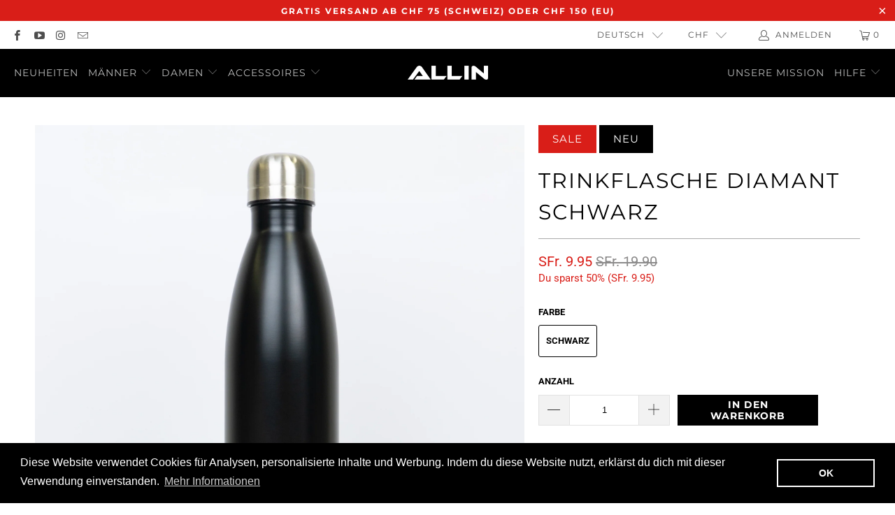

--- FILE ---
content_type: text/html; charset=utf-8
request_url: https://shop.allin200.com/de/products/bottle-diamond-black
body_size: 50103
content:


 <!DOCTYPE html>
<html lang="de"> <head> <!-- Google tag (gtag.js) --> <script async src="https://www.googletagmanager.com/gtag/js?id=G-PTX6K5DEDD"></script> <script>
      window.dataLayer = window.dataLayer || [];
      function gtag(){dataLayer.push(arguments);}
      gtag('js', new Date());
    
      gtag('config', 'G-PTX6K5DEDD');</script> <!-- Google Tag Manager --> <script>(function(w,d,s,l,i){w[l]=w[l]||[];w[l].push({'gtm.start':
    new Date().getTime(),event:'gtm.js'});var f=d.getElementsByTagName(s)[0],
    j=d.createElement(s),dl=l!='dataLayer'?'&l='+l:'';j.async=true;j.src=
    'https://www.googletagmanager.com/gtm.js?id='+i+dl;f.parentNode.insertBefore(j,f);
    })(window,document,'script','dataLayer','GTM-NM48W56');</script> <!-- End Google Tag Manager --> <meta charset="utf-8"> <meta http-equiv="cleartype" content="on"> <meta name="robots" content="index,follow"> <!-- Mobile Specific Metas --> <meta name="HandheldFriendly" content="True"> <meta name="MobileOptimized" content="320"> <meta name="viewport" content="width=device-width,initial-scale=1"> <meta name="theme-color" content="#ffffff"> <title>
      Trinkflasche Diamant Schwarz - ALLIN Store</title> <link rel="preconnect dns-prefetch" href="https://fonts.shopifycdn.com" /> <link rel="preconnect dns-prefetch" href="https://cdn.shopify.com" /> <link rel="preconnect dns-prefetch" href="https://v.shopify.com" /> <link rel="preconnect dns-prefetch" href="https://cdn.shopifycloud.com" /> <link rel="stylesheet" href="https://cdnjs.cloudflare.com/ajax/libs/fancybox/3.5.6/jquery.fancybox.css"> <!-- Stylesheets for Turbo "6.1.0" --> <link href="//shop.allin200.com/cdn/shop/t/24/assets/styles.scss.css?v=120912240231399275521764326760" rel="stylesheet" type="text/css" media="all" /> <script>
      window.lazySizesConfig = window.lazySizesConfig || {};

      lazySizesConfig.expand = 300;
      lazySizesConfig.loadHidden = false;

      /*! lazysizes - v5.2.2 - bgset plugin */
      !function(e,t){var a=function(){t(e.lazySizes),e.removeEventListener("lazyunveilread",a,!0)};t=t.bind(null,e,e.document),"object"==typeof module&&module.exports?t(require("lazysizes")):"function"==typeof define&&define.amd?define(["lazysizes"],t):e.lazySizes?a():e.addEventListener("lazyunveilread",a,!0)}(window,function(e,z,g){"use strict";var c,y,b,f,i,s,n,v,m;e.addEventListener&&(c=g.cfg,y=/\s+/g,b=/\s*\|\s+|\s+\|\s*/g,f=/^(.+?)(?:\s+\[\s*(.+?)\s*\])(?:\s+\[\s*(.+?)\s*\])?$/,i=/^\s*\(*\s*type\s*:\s*(.+?)\s*\)*\s*$/,s=/\(|\)|'/,n={contain:1,cover:1},v=function(e,t){var a;t&&((a=t.match(i))&&a[1]?e.setAttribute("type",a[1]):e.setAttribute("media",c.customMedia[t]||t))},m=function(e){var t,a,i,r;e.target._lazybgset&&(a=(t=e.target)._lazybgset,(i=t.currentSrc||t.src)&&((r=g.fire(a,"bgsetproxy",{src:i,useSrc:s.test(i)?JSON.stringify(i):i})).defaultPrevented||(a.style.backgroundImage="url("+r.detail.useSrc+")")),t._lazybgsetLoading&&(g.fire(a,"_lazyloaded",{},!1,!0),delete t._lazybgsetLoading))},addEventListener("lazybeforeunveil",function(e){var t,a,i,r,s,n,l,d,o,u;!e.defaultPrevented&&(t=e.target.getAttribute("data-bgset"))&&(o=e.target,(u=z.createElement("img")).alt="",u._lazybgsetLoading=!0,e.detail.firesLoad=!0,a=t,i=o,r=u,s=z.createElement("picture"),n=i.getAttribute(c.sizesAttr),l=i.getAttribute("data-ratio"),d=i.getAttribute("data-optimumx"),i._lazybgset&&i._lazybgset.parentNode==i&&i.removeChild(i._lazybgset),Object.defineProperty(r,"_lazybgset",{value:i,writable:!0}),Object.defineProperty(i,"_lazybgset",{value:s,writable:!0}),a=a.replace(y," ").split(b),s.style.display="none",r.className=c.lazyClass,1!=a.length||n||(n="auto"),a.forEach(function(e){var t,a=z.createElement("source");n&&"auto"!=n&&a.setAttribute("sizes",n),(t=e.match(f))?(a.setAttribute(c.srcsetAttr,t[1]),v(a,t[2]),v(a,t[3])):a.setAttribute(c.srcsetAttr,e),s.appendChild(a)}),n&&(r.setAttribute(c.sizesAttr,n),i.removeAttribute(c.sizesAttr),i.removeAttribute("sizes")),d&&r.setAttribute("data-optimumx",d),l&&r.setAttribute("data-ratio",l),s.appendChild(r),i.appendChild(s),setTimeout(function(){g.loader.unveil(u),g.rAF(function(){g.fire(u,"_lazyloaded",{},!0,!0),u.complete&&m({target:u})})}))}),z.addEventListener("load",m,!0),e.addEventListener("lazybeforesizes",function(e){var t,a,i,r;e.detail.instance==g&&e.target._lazybgset&&e.detail.dataAttr&&(t=e.target._lazybgset,i=t,r=(getComputedStyle(i)||{getPropertyValue:function(){}}).getPropertyValue("background-size"),!n[r]&&n[i.style.backgroundSize]&&(r=i.style.backgroundSize),n[a=r]&&(e.target._lazysizesParentFit=a,g.rAF(function(){e.target.setAttribute("data-parent-fit",a),e.target._lazysizesParentFit&&delete e.target._lazysizesParentFit})))},!0),z.documentElement.addEventListener("lazybeforesizes",function(e){var t,a;!e.defaultPrevented&&e.target._lazybgset&&e.detail.instance==g&&(e.detail.width=(t=e.target._lazybgset,a=g.gW(t,t.parentNode),(!t._lazysizesWidth||a>t._lazysizesWidth)&&(t._lazysizesWidth=a),t._lazysizesWidth))}))});

      /*! lazysizes - v5.2.2 */
      !function(e){var t=function(u,D,f){"use strict";var k,H;if(function(){var e;var t={lazyClass:"lazyload",loadedClass:"lazyloaded",loadingClass:"lazyloading",preloadClass:"lazypreload",errorClass:"lazyerror",autosizesClass:"lazyautosizes",srcAttr:"data-src",srcsetAttr:"data-srcset",sizesAttr:"data-sizes",minSize:40,customMedia:{},init:true,expFactor:1.5,hFac:.8,loadMode:2,loadHidden:true,ricTimeout:0,throttleDelay:125};H=u.lazySizesConfig||u.lazysizesConfig||{};for(e in t){if(!(e in H)){H[e]=t[e]}}}(),!D||!D.getElementsByClassName){return{init:function(){},cfg:H,noSupport:true}}var O=D.documentElement,a=u.HTMLPictureElement,P="addEventListener",$="getAttribute",q=u[P].bind(u),I=u.setTimeout,U=u.requestAnimationFrame||I,l=u.requestIdleCallback,j=/^picture$/i,r=["load","error","lazyincluded","_lazyloaded"],i={},G=Array.prototype.forEach,J=function(e,t){if(!i[t]){i[t]=new RegExp("(\\s|^)"+t+"(\\s|$)")}return i[t].test(e[$]("class")||"")&&i[t]},K=function(e,t){if(!J(e,t)){e.setAttribute("class",(e[$]("class")||"").trim()+" "+t)}},Q=function(e,t){var i;if(i=J(e,t)){e.setAttribute("class",(e[$]("class")||"").replace(i," "))}},V=function(t,i,e){var a=e?P:"removeEventListener";if(e){V(t,i)}r.forEach(function(e){t[a](e,i)})},X=function(e,t,i,a,r){var n=D.createEvent("Event");if(!i){i={}}i.instance=k;n.initEvent(t,!a,!r);n.detail=i;e.dispatchEvent(n);return n},Y=function(e,t){var i;if(!a&&(i=u.picturefill||H.pf)){if(t&&t.src&&!e[$]("srcset")){e.setAttribute("srcset",t.src)}i({reevaluate:true,elements:[e]})}else if(t&&t.src){e.src=t.src}},Z=function(e,t){return(getComputedStyle(e,null)||{})[t]},s=function(e,t,i){i=i||e.offsetWidth;while(i<H.minSize&&t&&!e._lazysizesWidth){i=t.offsetWidth;t=t.parentNode}return i},ee=function(){var i,a;var t=[];var r=[];var n=t;var s=function(){var e=n;n=t.length?r:t;i=true;a=false;while(e.length){e.shift()()}i=false};var e=function(e,t){if(i&&!t){e.apply(this,arguments)}else{n.push(e);if(!a){a=true;(D.hidden?I:U)(s)}}};e._lsFlush=s;return e}(),te=function(i,e){return e?function(){ee(i)}:function(){var e=this;var t=arguments;ee(function(){i.apply(e,t)})}},ie=function(e){var i;var a=0;var r=H.throttleDelay;var n=H.ricTimeout;var t=function(){i=false;a=f.now();e()};var s=l&&n>49?function(){l(t,{timeout:n});if(n!==H.ricTimeout){n=H.ricTimeout}}:te(function(){I(t)},true);return function(e){var t;if(e=e===true){n=33}if(i){return}i=true;t=r-(f.now()-a);if(t<0){t=0}if(e||t<9){s()}else{I(s,t)}}},ae=function(e){var t,i;var a=99;var r=function(){t=null;e()};var n=function(){var e=f.now()-i;if(e<a){I(n,a-e)}else{(l||r)(r)}};return function(){i=f.now();if(!t){t=I(n,a)}}},e=function(){var v,m,c,h,e;var y,z,g,p,C,b,A;var n=/^img$/i;var d=/^iframe$/i;var E="onscroll"in u&&!/(gle|ing)bot/.test(navigator.userAgent);var _=0;var w=0;var N=0;var M=-1;var x=function(e){N--;if(!e||N<0||!e.target){N=0}};var W=function(e){if(A==null){A=Z(D.body,"visibility")=="hidden"}return A||!(Z(e.parentNode,"visibility")=="hidden"&&Z(e,"visibility")=="hidden")};var S=function(e,t){var i;var a=e;var r=W(e);g-=t;b+=t;p-=t;C+=t;while(r&&(a=a.offsetParent)&&a!=D.body&&a!=O){r=(Z(a,"opacity")||1)>0;if(r&&Z(a,"overflow")!="visible"){i=a.getBoundingClientRect();r=C>i.left&&p<i.right&&b>i.top-1&&g<i.bottom+1}}return r};var t=function(){var e,t,i,a,r,n,s,l,o,u,f,c;var d=k.elements;if((h=H.loadMode)&&N<8&&(e=d.length)){t=0;M++;for(;t<e;t++){if(!d[t]||d[t]._lazyRace){continue}if(!E||k.prematureUnveil&&k.prematureUnveil(d[t])){R(d[t]);continue}if(!(l=d[t][$]("data-expand"))||!(n=l*1)){n=w}if(!u){u=!H.expand||H.expand<1?O.clientHeight>500&&O.clientWidth>500?500:370:H.expand;k._defEx=u;f=u*H.expFactor;c=H.hFac;A=null;if(w<f&&N<1&&M>2&&h>2&&!D.hidden){w=f;M=0}else if(h>1&&M>1&&N<6){w=u}else{w=_}}if(o!==n){y=innerWidth+n*c;z=innerHeight+n;s=n*-1;o=n}i=d[t].getBoundingClientRect();if((b=i.bottom)>=s&&(g=i.top)<=z&&(C=i.right)>=s*c&&(p=i.left)<=y&&(b||C||p||g)&&(H.loadHidden||W(d[t]))&&(m&&N<3&&!l&&(h<3||M<4)||S(d[t],n))){R(d[t]);r=true;if(N>9){break}}else if(!r&&m&&!a&&N<4&&M<4&&h>2&&(v[0]||H.preloadAfterLoad)&&(v[0]||!l&&(b||C||p||g||d[t][$](H.sizesAttr)!="auto"))){a=v[0]||d[t]}}if(a&&!r){R(a)}}};var i=ie(t);var B=function(e){var t=e.target;if(t._lazyCache){delete t._lazyCache;return}x(e);K(t,H.loadedClass);Q(t,H.loadingClass);V(t,L);X(t,"lazyloaded")};var a=te(B);var L=function(e){a({target:e.target})};var T=function(t,i){try{t.contentWindow.location.replace(i)}catch(e){t.src=i}};var F=function(e){var t;var i=e[$](H.srcsetAttr);if(t=H.customMedia[e[$]("data-media")||e[$]("media")]){e.setAttribute("media",t)}if(i){e.setAttribute("srcset",i)}};var s=te(function(t,e,i,a,r){var n,s,l,o,u,f;if(!(u=X(t,"lazybeforeunveil",e)).defaultPrevented){if(a){if(i){K(t,H.autosizesClass)}else{t.setAttribute("sizes",a)}}s=t[$](H.srcsetAttr);n=t[$](H.srcAttr);if(r){l=t.parentNode;o=l&&j.test(l.nodeName||"")}f=e.firesLoad||"src"in t&&(s||n||o);u={target:t};K(t,H.loadingClass);if(f){clearTimeout(c);c=I(x,2500);V(t,L,true)}if(o){G.call(l.getElementsByTagName("source"),F)}if(s){t.setAttribute("srcset",s)}else if(n&&!o){if(d.test(t.nodeName)){T(t,n)}else{t.src=n}}if(r&&(s||o)){Y(t,{src:n})}}if(t._lazyRace){delete t._lazyRace}Q(t,H.lazyClass);ee(function(){var e=t.complete&&t.naturalWidth>1;if(!f||e){if(e){K(t,"ls-is-cached")}B(u);t._lazyCache=true;I(function(){if("_lazyCache"in t){delete t._lazyCache}},9)}if(t.loading=="lazy"){N--}},true)});var R=function(e){if(e._lazyRace){return}var t;var i=n.test(e.nodeName);var a=i&&(e[$](H.sizesAttr)||e[$]("sizes"));var r=a=="auto";if((r||!m)&&i&&(e[$]("src")||e.srcset)&&!e.complete&&!J(e,H.errorClass)&&J(e,H.lazyClass)){return}t=X(e,"lazyunveilread").detail;if(r){re.updateElem(e,true,e.offsetWidth)}e._lazyRace=true;N++;s(e,t,r,a,i)};var r=ae(function(){H.loadMode=3;i()});var l=function(){if(H.loadMode==3){H.loadMode=2}r()};var o=function(){if(m){return}if(f.now()-e<999){I(o,999);return}m=true;H.loadMode=3;i();q("scroll",l,true)};return{_:function(){e=f.now();k.elements=D.getElementsByClassName(H.lazyClass);v=D.getElementsByClassName(H.lazyClass+" "+H.preloadClass);q("scroll",i,true);q("resize",i,true);q("pageshow",function(e){if(e.persisted){var t=D.querySelectorAll("."+H.loadingClass);if(t.length&&t.forEach){U(function(){t.forEach(function(e){if(e.complete){R(e)}})})}}});if(u.MutationObserver){new MutationObserver(i).observe(O,{childList:true,subtree:true,attributes:true})}else{O[P]("DOMNodeInserted",i,true);O[P]("DOMAttrModified",i,true);setInterval(i,999)}q("hashchange",i,true);["focus","mouseover","click","load","transitionend","animationend"].forEach(function(e){D[P](e,i,true)});if(/d$|^c/.test(D.readyState)){o()}else{q("load",o);D[P]("DOMContentLoaded",i);I(o,2e4)}if(k.elements.length){t();ee._lsFlush()}else{i()}},checkElems:i,unveil:R,_aLSL:l}}(),re=function(){var i;var n=te(function(e,t,i,a){var r,n,s;e._lazysizesWidth=a;a+="px";e.setAttribute("sizes",a);if(j.test(t.nodeName||"")){r=t.getElementsByTagName("source");for(n=0,s=r.length;n<s;n++){r[n].setAttribute("sizes",a)}}if(!i.detail.dataAttr){Y(e,i.detail)}});var a=function(e,t,i){var a;var r=e.parentNode;if(r){i=s(e,r,i);a=X(e,"lazybeforesizes",{width:i,dataAttr:!!t});if(!a.defaultPrevented){i=a.detail.width;if(i&&i!==e._lazysizesWidth){n(e,r,a,i)}}}};var e=function(){var e;var t=i.length;if(t){e=0;for(;e<t;e++){a(i[e])}}};var t=ae(e);return{_:function(){i=D.getElementsByClassName(H.autosizesClass);q("resize",t)},checkElems:t,updateElem:a}}(),t=function(){if(!t.i&&D.getElementsByClassName){t.i=true;re._();e._()}};return I(function(){H.init&&t()}),k={cfg:H,autoSizer:re,loader:e,init:t,uP:Y,aC:K,rC:Q,hC:J,fire:X,gW:s,rAF:ee}}(e,e.document,Date);e.lazySizes=t,"object"==typeof module&&module.exports&&(module.exports=t)}("undefined"!=typeof window?window:{});</script> <meta name="description" content="Wasser ist für alle Lebensvorgänge im Körper unverzichtbar und essenziell für einen erfolgreichen produktiven Tag.   Wasser ist ein Grundbedürfnis und sollte für jeden Menschen auf diesem Planeten verfügbar sein. Deshalb spenden wir für jede Bestellung, die eine Wasserflasche enthält, CHF 2 an die gemeinnützige Organis" /> <link rel="shortcut icon" type="image/x-icon" href="//shop.allin200.com/cdn/shop/files/favicon-32x32_180x180.png?v=1613162572"> <link rel="apple-touch-icon" href="//shop.allin200.com/cdn/shop/files/favicon-32x32_180x180.png?v=1613162572"/> <link rel="apple-touch-icon" sizes="57x57" href="//shop.allin200.com/cdn/shop/files/favicon-32x32_57x57.png?v=1613162572"/> <link rel="apple-touch-icon" sizes="60x60" href="//shop.allin200.com/cdn/shop/files/favicon-32x32_60x60.png?v=1613162572"/> <link rel="apple-touch-icon" sizes="72x72" href="//shop.allin200.com/cdn/shop/files/favicon-32x32_72x72.png?v=1613162572"/> <link rel="apple-touch-icon" sizes="76x76" href="//shop.allin200.com/cdn/shop/files/favicon-32x32_76x76.png?v=1613162572"/> <link rel="apple-touch-icon" sizes="114x114" href="//shop.allin200.com/cdn/shop/files/favicon-32x32_114x114.png?v=1613162572"/> <link rel="apple-touch-icon" sizes="180x180" href="//shop.allin200.com/cdn/shop/files/favicon-32x32_180x180.png?v=1613162572"/> <link rel="apple-touch-icon" sizes="228x228" href="//shop.allin200.com/cdn/shop/files/favicon-32x32_228x228.png?v=1613162572"/> <link rel="canonical" href="https://shop.allin200.com/de/products/bottle-diamond-black" /> <script>window.performance && window.performance.mark && window.performance.mark('shopify.content_for_header.start');</script><meta name="google-site-verification" content="3mb9WnSharG7F4J_-dPtAG1JswDKCSxjR3rvNEgmfvg">
<meta id="shopify-digital-wallet" name="shopify-digital-wallet" content="/23934429/digital_wallets/dialog">
<meta name="shopify-checkout-api-token" content="708466a35d460ad45876b38b93327f08">
<meta id="in-context-paypal-metadata" data-shop-id="23934429" data-venmo-supported="false" data-environment="production" data-locale="de_DE" data-paypal-v4="true" data-currency="CHF">
<link rel="alternate" hreflang="x-default" href="https://shop.allin200.com/products/bottle-diamond-black">
<link rel="alternate" hreflang="en" href="https://shop.allin200.com/products/bottle-diamond-black">
<link rel="alternate" hreflang="de" href="https://shop.allin200.com/de/products/bottle-diamond-black">
<link rel="alternate" type="application/json+oembed" href="https://shop.allin200.com/de/products/bottle-diamond-black.oembed">
<script async="async" src="/checkouts/internal/preloads.js?locale=de-CH"></script>
<script id="shopify-features" type="application/json">{"accessToken":"708466a35d460ad45876b38b93327f08","betas":["rich-media-storefront-analytics"],"domain":"shop.allin200.com","predictiveSearch":true,"shopId":23934429,"locale":"de"}</script>
<script>var Shopify = Shopify || {};
Shopify.shop = "allin200-clothing.myshopify.com";
Shopify.locale = "de";
Shopify.currency = {"active":"CHF","rate":"1.0"};
Shopify.country = "CH";
Shopify.theme = {"name":"Store Theme 6.1.0","id":116013301945,"schema_name":"Turbo","schema_version":"6.1.0","theme_store_id":null,"role":"main"};
Shopify.theme.handle = "null";
Shopify.theme.style = {"id":null,"handle":null};
Shopify.cdnHost = "shop.allin200.com/cdn";
Shopify.routes = Shopify.routes || {};
Shopify.routes.root = "/de/";</script>
<script type="module">!function(o){(o.Shopify=o.Shopify||{}).modules=!0}(window);</script>
<script>!function(o){function n(){var o=[];function n(){o.push(Array.prototype.slice.apply(arguments))}return n.q=o,n}var t=o.Shopify=o.Shopify||{};t.loadFeatures=n(),t.autoloadFeatures=n()}(window);</script>
<script id="shop-js-analytics" type="application/json">{"pageType":"product"}</script>
<script defer="defer" async type="module" src="//shop.allin200.com/cdn/shopifycloud/shop-js/modules/v2/client.init-shop-cart-sync_CqW1pdan.de.esm.js"></script>
<script defer="defer" async type="module" src="//shop.allin200.com/cdn/shopifycloud/shop-js/modules/v2/chunk.common_CnfwdMT9.esm.js"></script>
<script type="module">
  await import("//shop.allin200.com/cdn/shopifycloud/shop-js/modules/v2/client.init-shop-cart-sync_CqW1pdan.de.esm.js");
await import("//shop.allin200.com/cdn/shopifycloud/shop-js/modules/v2/chunk.common_CnfwdMT9.esm.js");

  window.Shopify.SignInWithShop?.initShopCartSync?.({"fedCMEnabled":true,"windoidEnabled":true});

</script>
<script>(function() {
  var isLoaded = false;
  function asyncLoad() {
    if (isLoaded) return;
    isLoaded = true;
    var urls = ["https:\/\/formbuilder.hulkapps.com\/skeletopapp.js?shop=allin200-clothing.myshopify.com","https:\/\/chimpstatic.com\/mcjs-connected\/js\/users\/c7a06ef1109e6954f17d3055c\/49d75764ee987da0447ed0adf.js?shop=allin200-clothing.myshopify.com","https:\/\/cdn-bundler.nice-team.net\/app\/js\/bundler.js?shop=allin200-clothing.myshopify.com","https:\/\/cdn.shopify.com\/s\/files\/1\/2393\/4429\/t\/24\/assets\/booster_eu_cookie_23934429.js?v=1674680099\u0026shop=allin200-clothing.myshopify.com"];
    for (var i = 0; i <urls.length; i++) {
      var s = document.createElement('script');
      s.type = 'text/javascript';
      s.async = true;
      s.src = urls[i];
      var x = document.getElementsByTagName('script')[0];
      x.parentNode.insertBefore(s, x);
    }
  };
  if(window.attachEvent) {
    window.attachEvent('onload', asyncLoad);
  } else {
    window.addEventListener('load', asyncLoad, false);
  }
})();</script>
<script id="__st">var __st={"a":23934429,"offset":3600,"reqid":"646c9941-3140-4818-86ea-c1d4a6453a79-1768224222","pageurl":"shop.allin200.com\/de\/products\/bottle-diamond-black","u":"d846be8f7e3f","p":"product","rtyp":"product","rid":6088073576633};</script>
<script>window.ShopifyPaypalV4VisibilityTracking = true;</script>
<script id="captcha-bootstrap">!function(){'use strict';const t='contact',e='account',n='new_comment',o=[[t,t],['blogs',n],['comments',n],[t,'customer']],c=[[e,'customer_login'],[e,'guest_login'],[e,'recover_customer_password'],[e,'create_customer']],r=t=>t.map((([t,e])=>`form[action*='/${t}']:not([data-nocaptcha='true']) input[name='form_type'][value='${e}']`)).join(','),a=t=>()=>t?[...document.querySelectorAll(t)].map((t=>t.form)):[];function s(){const t=[...o],e=r(t);return a(e)}const i='password',u='form_key',d=['recaptcha-v3-token','g-recaptcha-response','h-captcha-response',i],f=()=>{try{return window.sessionStorage}catch{return}},m='__shopify_v',_=t=>t.elements[u];function p(t,e,n=!1){try{const o=window.sessionStorage,c=JSON.parse(o.getItem(e)),{data:r}=function(t){const{data:e,action:n}=t;return t[m]||n?{data:e,action:n}:{data:t,action:n}}(c);for(const[e,n]of Object.entries(r))t.elements[e]&&(t.elements[e].value=n);n&&o.removeItem(e)}catch(o){console.error('form repopulation failed',{error:o})}}const l='form_type',E='cptcha';function T(t){t.dataset[E]=!0}const w=window,h=w.document,L='Shopify',v='ce_forms',y='captcha';let A=!1;((t,e)=>{const n=(g='f06e6c50-85a8-45c8-87d0-21a2b65856fe',I='https://cdn.shopify.com/shopifycloud/storefront-forms-hcaptcha/ce_storefront_forms_captcha_hcaptcha.v1.5.2.iife.js',D={infoText:'Durch hCaptcha geschützt',privacyText:'Datenschutz',termsText:'Allgemeine Geschäftsbedingungen'},(t,e,n)=>{const o=w[L][v],c=o.bindForm;if(c)return c(t,g,e,D).then(n);var r;o.q.push([[t,g,e,D],n]),r=I,A||(h.body.append(Object.assign(h.createElement('script'),{id:'captcha-provider',async:!0,src:r})),A=!0)});var g,I,D;w[L]=w[L]||{},w[L][v]=w[L][v]||{},w[L][v].q=[],w[L][y]=w[L][y]||{},w[L][y].protect=function(t,e){n(t,void 0,e),T(t)},Object.freeze(w[L][y]),function(t,e,n,w,h,L){const[v,y,A,g]=function(t,e,n){const i=e?o:[],u=t?c:[],d=[...i,...u],f=r(d),m=r(i),_=r(d.filter((([t,e])=>n.includes(e))));return[a(f),a(m),a(_),s()]}(w,h,L),I=t=>{const e=t.target;return e instanceof HTMLFormElement?e:e&&e.form},D=t=>v().includes(t);t.addEventListener('submit',(t=>{const e=I(t);if(!e)return;const n=D(e)&&!e.dataset.hcaptchaBound&&!e.dataset.recaptchaBound,o=_(e),c=g().includes(e)&&(!o||!o.value);(n||c)&&t.preventDefault(),c&&!n&&(function(t){try{if(!f())return;!function(t){const e=f();if(!e)return;const n=_(t);if(!n)return;const o=n.value;o&&e.removeItem(o)}(t);const e=Array.from(Array(32),(()=>Math.random().toString(36)[2])).join('');!function(t,e){_(t)||t.append(Object.assign(document.createElement('input'),{type:'hidden',name:u})),t.elements[u].value=e}(t,e),function(t,e){const n=f();if(!n)return;const o=[...t.querySelectorAll(`input[type='${i}']`)].map((({name:t})=>t)),c=[...d,...o],r={};for(const[a,s]of new FormData(t).entries())c.includes(a)||(r[a]=s);n.setItem(e,JSON.stringify({[m]:1,action:t.action,data:r}))}(t,e)}catch(e){console.error('failed to persist form',e)}}(e),e.submit())}));const S=(t,e)=>{t&&!t.dataset[E]&&(n(t,e.some((e=>e===t))),T(t))};for(const o of['focusin','change'])t.addEventListener(o,(t=>{const e=I(t);D(e)&&S(e,y())}));const B=e.get('form_key'),M=e.get(l),P=B&&M;t.addEventListener('DOMContentLoaded',(()=>{const t=y();if(P)for(const e of t)e.elements[l].value===M&&p(e,B);[...new Set([...A(),...v().filter((t=>'true'===t.dataset.shopifyCaptcha))])].forEach((e=>S(e,t)))}))}(h,new URLSearchParams(w.location.search),n,t,e,['guest_login'])})(!0,!0)}();</script>
<script integrity="sha256-4kQ18oKyAcykRKYeNunJcIwy7WH5gtpwJnB7kiuLZ1E=" data-source-attribution="shopify.loadfeatures" defer="defer" src="//shop.allin200.com/cdn/shopifycloud/storefront/assets/storefront/load_feature-a0a9edcb.js" crossorigin="anonymous"></script>
<script data-source-attribution="shopify.dynamic_checkout.dynamic.init">var Shopify=Shopify||{};Shopify.PaymentButton=Shopify.PaymentButton||{isStorefrontPortableWallets:!0,init:function(){window.Shopify.PaymentButton.init=function(){};var t=document.createElement("script");t.src="https://shop.allin200.com/cdn/shopifycloud/portable-wallets/latest/portable-wallets.de.js",t.type="module",document.head.appendChild(t)}};
</script>
<script data-source-attribution="shopify.dynamic_checkout.buyer_consent">
  function portableWalletsHideBuyerConsent(e){var t=document.getElementById("shopify-buyer-consent"),n=document.getElementById("shopify-subscription-policy-button");t&&n&&(t.classList.add("hidden"),t.setAttribute("aria-hidden","true"),n.removeEventListener("click",e))}function portableWalletsShowBuyerConsent(e){var t=document.getElementById("shopify-buyer-consent"),n=document.getElementById("shopify-subscription-policy-button");t&&n&&(t.classList.remove("hidden"),t.removeAttribute("aria-hidden"),n.addEventListener("click",e))}window.Shopify?.PaymentButton&&(window.Shopify.PaymentButton.hideBuyerConsent=portableWalletsHideBuyerConsent,window.Shopify.PaymentButton.showBuyerConsent=portableWalletsShowBuyerConsent);
</script>
<script data-source-attribution="shopify.dynamic_checkout.cart.bootstrap">document.addEventListener("DOMContentLoaded",(function(){function t(){return document.querySelector("shopify-accelerated-checkout-cart, shopify-accelerated-checkout")}if(t())Shopify.PaymentButton.init();else{new MutationObserver((function(e,n){t()&&(Shopify.PaymentButton.init(),n.disconnect())})).observe(document.body,{childList:!0,subtree:!0})}}));
</script>
<link id="shopify-accelerated-checkout-styles" rel="stylesheet" media="screen" href="https://shop.allin200.com/cdn/shopifycloud/portable-wallets/latest/accelerated-checkout-backwards-compat.css" crossorigin="anonymous">
<style id="shopify-accelerated-checkout-cart">
        #shopify-buyer-consent {
  margin-top: 1em;
  display: inline-block;
  width: 100%;
}

#shopify-buyer-consent.hidden {
  display: none;
}

#shopify-subscription-policy-button {
  background: none;
  border: none;
  padding: 0;
  text-decoration: underline;
  font-size: inherit;
  cursor: pointer;
}

#shopify-subscription-policy-button::before {
  box-shadow: none;
}

      </style>

<script>window.performance && window.performance.mark && window.performance.mark('shopify.content_for_header.end');</script>

    

<meta name="author" content="ALLIN Store">
<meta property="og:url" content="https://shop.allin200.com/de/products/bottle-diamond-black">
<meta property="og:site_name" content="ALLIN Store"> <meta property="og:type" content="product"> <meta property="og:title" content="Trinkflasche Diamant Schwarz"> <meta property="og:image" content="https://shop.allin200.com/cdn/shop/products/bottles-027-final_34bbe726-af7f-40f4-a4aa-17912fe41d88_600x.jpg?v=1605916512"> <meta property="og:image:secure_url" content="https://shop.allin200.com/cdn/shop/products/bottles-027-final_34bbe726-af7f-40f4-a4aa-17912fe41d88_600x.jpg?v=1605916512"> <meta property="og:image:width" content="3474"> <meta property="og:image:height" content="3474"> <meta property="product:price:amount" content="9.95"> <meta property="product:price:currency" content="CHF"> <meta property="og:description" content="Wasser ist für alle Lebensvorgänge im Körper unverzichtbar und essenziell für einen erfolgreichen produktiven Tag.   Wasser ist ein Grundbedürfnis und sollte für jeden Menschen auf diesem Planeten verfügbar sein. Deshalb spenden wir für jede Bestellung, die eine Wasserflasche enthält, CHF 2 an die gemeinnützige Organis">




<meta name="twitter:card" content="summary"> <meta name="twitter:title" content="Trinkflasche Diamant Schwarz"> <meta name="twitter:description" content="Wasser ist für alle Lebensvorgänge im Körper unverzichtbar und essenziell für einen erfolgreichen produktiven Tag. &amp;nbsp;

Wasser ist ein Grundbedürfnis und sollte für jeden Menschen auf diesem Planeten verfügbar sein. Deshalb spenden wir für jede Bestellung, die eine Wasserflasche enthält, CHF 2 an die gemeinnützige Organisation water.org. Diese hat sich zum Ziel gesetzt, jedem Menschen auf dieser Welt Wasser und sanitäre Anlagen zugänglich zu machen.

Unsere&amp;nbsp;Trinkflaschen sind&amp;nbsp;aus Edelstahl angefertigt,&amp;nbsp;halten&amp;nbsp;durch ihren&amp;nbsp;vakuumisolierten Deckel komplett dicht, sind&amp;nbsp;langfristig wiederverwendbar&amp;nbsp;und können&amp;nbsp;ganz einfach mit Wasser per&amp;nbsp;Hand gewaschen werden. Zudem&amp;nbsp;halten sie&amp;nbsp;den Inhalt bis zu&amp;nbsp;12 Stunden heiss&amp;nbsp;oder bis zu&amp;nbsp;24 Stunden kalt.
Inhalt / Volumen:500ml / 0.5L
Höhe / Breite:26.5cm / 8cm
Info:Drinking Bottles can not be returned due to hygienic reasons."> <meta name="twitter:image" content="https://shop.allin200.com/cdn/shop/products/bottles-027-final_34bbe726-af7f-40f4-a4aa-17912fe41d88_240x.jpg?v=1605916512"> <meta name="twitter:image:width" content="240"> <meta name="twitter:image:height" content="240"> <meta name="twitter:image:alt" content="Trinkflasche Diamant Schwarz">


    
    
  

















<script src="https://cdn.shopify.com/extensions/8d2c31d3-a828-4daf-820f-80b7f8e01c39/nova-eu-cookie-bar-gdpr-4/assets/nova-cookie-app-embed.js" type="text/javascript" defer="defer"></script>
<link href="https://cdn.shopify.com/extensions/8d2c31d3-a828-4daf-820f-80b7f8e01c39/nova-eu-cookie-bar-gdpr-4/assets/nova-cookie.css" rel="stylesheet" type="text/css" media="all">
<link href="https://monorail-edge.shopifysvc.com" rel="dns-prefetch">
<script>(function(){if ("sendBeacon" in navigator && "performance" in window) {try {var session_token_from_headers = performance.getEntriesByType('navigation')[0].serverTiming.find(x => x.name == '_s').description;} catch {var session_token_from_headers = undefined;}var session_cookie_matches = document.cookie.match(/_shopify_s=([^;]*)/);var session_token_from_cookie = session_cookie_matches && session_cookie_matches.length === 2 ? session_cookie_matches[1] : "";var session_token = session_token_from_headers || session_token_from_cookie || "";function handle_abandonment_event(e) {var entries = performance.getEntries().filter(function(entry) {return /monorail-edge.shopifysvc.com/.test(entry.name);});if (!window.abandonment_tracked && entries.length === 0) {window.abandonment_tracked = true;var currentMs = Date.now();var navigation_start = performance.timing.navigationStart;var payload = {shop_id: 23934429,url: window.location.href,navigation_start,duration: currentMs - navigation_start,session_token,page_type: "product"};window.navigator.sendBeacon("https://monorail-edge.shopifysvc.com/v1/produce", JSON.stringify({schema_id: "online_store_buyer_site_abandonment/1.1",payload: payload,metadata: {event_created_at_ms: currentMs,event_sent_at_ms: currentMs}}));}}window.addEventListener('pagehide', handle_abandonment_event);}}());</script>
<script id="web-pixels-manager-setup">(function e(e,d,r,n,o){if(void 0===o&&(o={}),!Boolean(null===(a=null===(i=window.Shopify)||void 0===i?void 0:i.analytics)||void 0===a?void 0:a.replayQueue)){var i,a;window.Shopify=window.Shopify||{};var t=window.Shopify;t.analytics=t.analytics||{};var s=t.analytics;s.replayQueue=[],s.publish=function(e,d,r){return s.replayQueue.push([e,d,r]),!0};try{self.performance.mark("wpm:start")}catch(e){}var l=function(){var e={modern:/Edge?\/(1{2}[4-9]|1[2-9]\d|[2-9]\d{2}|\d{4,})\.\d+(\.\d+|)|Firefox\/(1{2}[4-9]|1[2-9]\d|[2-9]\d{2}|\d{4,})\.\d+(\.\d+|)|Chrom(ium|e)\/(9{2}|\d{3,})\.\d+(\.\d+|)|(Maci|X1{2}).+ Version\/(15\.\d+|(1[6-9]|[2-9]\d|\d{3,})\.\d+)([,.]\d+|)( \(\w+\)|)( Mobile\/\w+|) Safari\/|Chrome.+OPR\/(9{2}|\d{3,})\.\d+\.\d+|(CPU[ +]OS|iPhone[ +]OS|CPU[ +]iPhone|CPU IPhone OS|CPU iPad OS)[ +]+(15[._]\d+|(1[6-9]|[2-9]\d|\d{3,})[._]\d+)([._]\d+|)|Android:?[ /-](13[3-9]|1[4-9]\d|[2-9]\d{2}|\d{4,})(\.\d+|)(\.\d+|)|Android.+Firefox\/(13[5-9]|1[4-9]\d|[2-9]\d{2}|\d{4,})\.\d+(\.\d+|)|Android.+Chrom(ium|e)\/(13[3-9]|1[4-9]\d|[2-9]\d{2}|\d{4,})\.\d+(\.\d+|)|SamsungBrowser\/([2-9]\d|\d{3,})\.\d+/,legacy:/Edge?\/(1[6-9]|[2-9]\d|\d{3,})\.\d+(\.\d+|)|Firefox\/(5[4-9]|[6-9]\d|\d{3,})\.\d+(\.\d+|)|Chrom(ium|e)\/(5[1-9]|[6-9]\d|\d{3,})\.\d+(\.\d+|)([\d.]+$|.*Safari\/(?![\d.]+ Edge\/[\d.]+$))|(Maci|X1{2}).+ Version\/(10\.\d+|(1[1-9]|[2-9]\d|\d{3,})\.\d+)([,.]\d+|)( \(\w+\)|)( Mobile\/\w+|) Safari\/|Chrome.+OPR\/(3[89]|[4-9]\d|\d{3,})\.\d+\.\d+|(CPU[ +]OS|iPhone[ +]OS|CPU[ +]iPhone|CPU IPhone OS|CPU iPad OS)[ +]+(10[._]\d+|(1[1-9]|[2-9]\d|\d{3,})[._]\d+)([._]\d+|)|Android:?[ /-](13[3-9]|1[4-9]\d|[2-9]\d{2}|\d{4,})(\.\d+|)(\.\d+|)|Mobile Safari.+OPR\/([89]\d|\d{3,})\.\d+\.\d+|Android.+Firefox\/(13[5-9]|1[4-9]\d|[2-9]\d{2}|\d{4,})\.\d+(\.\d+|)|Android.+Chrom(ium|e)\/(13[3-9]|1[4-9]\d|[2-9]\d{2}|\d{4,})\.\d+(\.\d+|)|Android.+(UC? ?Browser|UCWEB|U3)[ /]?(15\.([5-9]|\d{2,})|(1[6-9]|[2-9]\d|\d{3,})\.\d+)\.\d+|SamsungBrowser\/(5\.\d+|([6-9]|\d{2,})\.\d+)|Android.+MQ{2}Browser\/(14(\.(9|\d{2,})|)|(1[5-9]|[2-9]\d|\d{3,})(\.\d+|))(\.\d+|)|K[Aa][Ii]OS\/(3\.\d+|([4-9]|\d{2,})\.\d+)(\.\d+|)/},d=e.modern,r=e.legacy,n=navigator.userAgent;return n.match(d)?"modern":n.match(r)?"legacy":"unknown"}(),u="modern"===l?"modern":"legacy",c=(null!=n?n:{modern:"",legacy:""})[u],f=function(e){return[e.baseUrl,"/wpm","/b",e.hashVersion,"modern"===e.buildTarget?"m":"l",".js"].join("")}({baseUrl:d,hashVersion:r,buildTarget:u}),m=function(e){var d=e.version,r=e.bundleTarget,n=e.surface,o=e.pageUrl,i=e.monorailEndpoint;return{emit:function(e){var a=e.status,t=e.errorMsg,s=(new Date).getTime(),l=JSON.stringify({metadata:{event_sent_at_ms:s},events:[{schema_id:"web_pixels_manager_load/3.1",payload:{version:d,bundle_target:r,page_url:o,status:a,surface:n,error_msg:t},metadata:{event_created_at_ms:s}}]});if(!i)return console&&console.warn&&console.warn("[Web Pixels Manager] No Monorail endpoint provided, skipping logging."),!1;try{return self.navigator.sendBeacon.bind(self.navigator)(i,l)}catch(e){}var u=new XMLHttpRequest;try{return u.open("POST",i,!0),u.setRequestHeader("Content-Type","text/plain"),u.send(l),!0}catch(e){return console&&console.warn&&console.warn("[Web Pixels Manager] Got an unhandled error while logging to Monorail."),!1}}}}({version:r,bundleTarget:l,surface:e.surface,pageUrl:self.location.href,monorailEndpoint:e.monorailEndpoint});try{o.browserTarget=l,function(e){var d=e.src,r=e.async,n=void 0===r||r,o=e.onload,i=e.onerror,a=e.sri,t=e.scriptDataAttributes,s=void 0===t?{}:t,l=document.createElement("script"),u=document.querySelector("head"),c=document.querySelector("body");if(l.async=n,l.src=d,a&&(l.integrity=a,l.crossOrigin="anonymous"),s)for(var f in s)if(Object.prototype.hasOwnProperty.call(s,f))try{l.dataset[f]=s[f]}catch(e){}if(o&&l.addEventListener("load",o),i&&l.addEventListener("error",i),u)u.appendChild(l);else{if(!c)throw new Error("Did not find a head or body element to append the script");c.appendChild(l)}}({src:f,async:!0,onload:function(){if(!function(){var e,d;return Boolean(null===(d=null===(e=window.Shopify)||void 0===e?void 0:e.analytics)||void 0===d?void 0:d.initialized)}()){var d=window.webPixelsManager.init(e)||void 0;if(d){var r=window.Shopify.analytics;r.replayQueue.forEach((function(e){var r=e[0],n=e[1],o=e[2];d.publishCustomEvent(r,n,o)})),r.replayQueue=[],r.publish=d.publishCustomEvent,r.visitor=d.visitor,r.initialized=!0}}},onerror:function(){return m.emit({status:"failed",errorMsg:"".concat(f," has failed to load")})},sri:function(e){var d=/^sha384-[A-Za-z0-9+/=]+$/;return"string"==typeof e&&d.test(e)}(c)?c:"",scriptDataAttributes:o}),m.emit({status:"loading"})}catch(e){m.emit({status:"failed",errorMsg:(null==e?void 0:e.message)||"Unknown error"})}}})({shopId: 23934429,storefrontBaseUrl: "https://shop.allin200.com",extensionsBaseUrl: "https://extensions.shopifycdn.com/cdn/shopifycloud/web-pixels-manager",monorailEndpoint: "https://monorail-edge.shopifysvc.com/unstable/produce_batch",surface: "storefront-renderer",enabledBetaFlags: ["2dca8a86","a0d5f9d2"],webPixelsConfigList: [{"id":"421920953","configuration":"{\"config\":\"{\\\"pixel_id\\\":\\\"G-PTX6K5DEDD\\\",\\\"target_country\\\":\\\"CH\\\",\\\"gtag_events\\\":[{\\\"type\\\":\\\"begin_checkout\\\",\\\"action_label\\\":\\\"G-PTX6K5DEDD\\\"},{\\\"type\\\":\\\"search\\\",\\\"action_label\\\":\\\"G-PTX6K5DEDD\\\"},{\\\"type\\\":\\\"view_item\\\",\\\"action_label\\\":[\\\"G-PTX6K5DEDD\\\",\\\"MC-BN9XLK9NZS\\\"]},{\\\"type\\\":\\\"purchase\\\",\\\"action_label\\\":[\\\"G-PTX6K5DEDD\\\",\\\"MC-BN9XLK9NZS\\\"]},{\\\"type\\\":\\\"page_view\\\",\\\"action_label\\\":[\\\"G-PTX6K5DEDD\\\",\\\"MC-BN9XLK9NZS\\\"]},{\\\"type\\\":\\\"add_payment_info\\\",\\\"action_label\\\":\\\"G-PTX6K5DEDD\\\"},{\\\"type\\\":\\\"add_to_cart\\\",\\\"action_label\\\":\\\"G-PTX6K5DEDD\\\"}],\\\"enable_monitoring_mode\\\":false}\"}","eventPayloadVersion":"v1","runtimeContext":"OPEN","scriptVersion":"b2a88bafab3e21179ed38636efcd8a93","type":"APP","apiClientId":1780363,"privacyPurposes":[],"dataSharingAdjustments":{"protectedCustomerApprovalScopes":["read_customer_address","read_customer_email","read_customer_name","read_customer_personal_data","read_customer_phone"]}},{"id":"359530681","configuration":"{\"pixelCode\":\"CNE9U6RC77U2V5G3GH50\"}","eventPayloadVersion":"v1","runtimeContext":"STRICT","scriptVersion":"22e92c2ad45662f435e4801458fb78cc","type":"APP","apiClientId":4383523,"privacyPurposes":["ANALYTICS","MARKETING","SALE_OF_DATA"],"dataSharingAdjustments":{"protectedCustomerApprovalScopes":["read_customer_address","read_customer_email","read_customer_name","read_customer_personal_data","read_customer_phone"]}},{"id":"109052089","configuration":"{\"pixel_id\":\"1367414780091413\",\"pixel_type\":\"facebook_pixel\",\"metaapp_system_user_token\":\"-\"}","eventPayloadVersion":"v1","runtimeContext":"OPEN","scriptVersion":"ca16bc87fe92b6042fbaa3acc2fbdaa6","type":"APP","apiClientId":2329312,"privacyPurposes":["ANALYTICS","MARKETING","SALE_OF_DATA"],"dataSharingAdjustments":{"protectedCustomerApprovalScopes":["read_customer_address","read_customer_email","read_customer_name","read_customer_personal_data","read_customer_phone"]}},{"id":"shopify-app-pixel","configuration":"{}","eventPayloadVersion":"v1","runtimeContext":"STRICT","scriptVersion":"0450","apiClientId":"shopify-pixel","type":"APP","privacyPurposes":["ANALYTICS","MARKETING"]},{"id":"shopify-custom-pixel","eventPayloadVersion":"v1","runtimeContext":"LAX","scriptVersion":"0450","apiClientId":"shopify-pixel","type":"CUSTOM","privacyPurposes":["ANALYTICS","MARKETING"]}],isMerchantRequest: false,initData: {"shop":{"name":"ALLIN Store","paymentSettings":{"currencyCode":"CHF"},"myshopifyDomain":"allin200-clothing.myshopify.com","countryCode":"CH","storefrontUrl":"https:\/\/shop.allin200.com\/de"},"customer":null,"cart":null,"checkout":null,"productVariants":[{"price":{"amount":9.95,"currencyCode":"CHF"},"product":{"title":"Trinkflasche Diamant Schwarz","vendor":"ALLIN Store","id":"6088073576633","untranslatedTitle":"Trinkflasche Diamant Schwarz","url":"\/de\/products\/bottle-diamond-black","type":"Bottle"},"id":"37582408745145","image":{"src":"\/\/shop.allin200.com\/cdn\/shop\/products\/bottles-027-final_34bbe726-af7f-40f4-a4aa-17912fe41d88.jpg?v=1605916512"},"sku":"BT-0002-BLA-OS","title":"Schwarz","untranslatedTitle":"Black"}],"purchasingCompany":null},},"https://shop.allin200.com/cdn","7cecd0b6w90c54c6cpe92089d5m57a67346",{"modern":"","legacy":""},{"shopId":"23934429","storefrontBaseUrl":"https:\/\/shop.allin200.com","extensionBaseUrl":"https:\/\/extensions.shopifycdn.com\/cdn\/shopifycloud\/web-pixels-manager","surface":"storefront-renderer","enabledBetaFlags":"[\"2dca8a86\", \"a0d5f9d2\"]","isMerchantRequest":"false","hashVersion":"7cecd0b6w90c54c6cpe92089d5m57a67346","publish":"custom","events":"[[\"page_viewed\",{}],[\"product_viewed\",{\"productVariant\":{\"price\":{\"amount\":9.95,\"currencyCode\":\"CHF\"},\"product\":{\"title\":\"Trinkflasche Diamant Schwarz\",\"vendor\":\"ALLIN Store\",\"id\":\"6088073576633\",\"untranslatedTitle\":\"Trinkflasche Diamant Schwarz\",\"url\":\"\/de\/products\/bottle-diamond-black\",\"type\":\"Bottle\"},\"id\":\"37582408745145\",\"image\":{\"src\":\"\/\/shop.allin200.com\/cdn\/shop\/products\/bottles-027-final_34bbe726-af7f-40f4-a4aa-17912fe41d88.jpg?v=1605916512\"},\"sku\":\"BT-0002-BLA-OS\",\"title\":\"Schwarz\",\"untranslatedTitle\":\"Black\"}}]]"});</script><script>
  window.ShopifyAnalytics = window.ShopifyAnalytics || {};
  window.ShopifyAnalytics.meta = window.ShopifyAnalytics.meta || {};
  window.ShopifyAnalytics.meta.currency = 'CHF';
  var meta = {"product":{"id":6088073576633,"gid":"gid:\/\/shopify\/Product\/6088073576633","vendor":"ALLIN Store","type":"Bottle","handle":"bottle-diamond-black","variants":[{"id":37582408745145,"price":995,"name":"Trinkflasche Diamant Schwarz - Schwarz","public_title":"Schwarz","sku":"BT-0002-BLA-OS"}],"remote":false},"page":{"pageType":"product","resourceType":"product","resourceId":6088073576633,"requestId":"646c9941-3140-4818-86ea-c1d4a6453a79-1768224222"}};
  for (var attr in meta) {
    window.ShopifyAnalytics.meta[attr] = meta[attr];
  }
</script>
<script class="analytics">
  (function () {
    var customDocumentWrite = function(content) {
      var jquery = null;

      if (window.jQuery) {
        jquery = window.jQuery;
      } else if (window.Checkout && window.Checkout.$) {
        jquery = window.Checkout.$;
      }

      if (jquery) {
        jquery('body').append(content);
      }
    };

    var hasLoggedConversion = function(token) {
      if (token) {
        return document.cookie.indexOf('loggedConversion=' + token) !== -1;
      }
      return false;
    }

    var setCookieIfConversion = function(token) {
      if (token) {
        var twoMonthsFromNow = new Date(Date.now());
        twoMonthsFromNow.setMonth(twoMonthsFromNow.getMonth() + 2);

        document.cookie = 'loggedConversion=' + token + '; expires=' + twoMonthsFromNow;
      }
    }

    var trekkie = window.ShopifyAnalytics.lib = window.trekkie = window.trekkie || [];
    if (trekkie.integrations) {
      return;
    }
    trekkie.methods = [
      'identify',
      'page',
      'ready',
      'track',
      'trackForm',
      'trackLink'
    ];
    trekkie.factory = function(method) {
      return function() {
        var args = Array.prototype.slice.call(arguments);
        args.unshift(method);
        trekkie.push(args);
        return trekkie;
      };
    };
    for (var i = 0; i < trekkie.methods.length; i++) {
      var key = trekkie.methods[i];
      trekkie[key] = trekkie.factory(key);
    }
    trekkie.load = function(config) {
      trekkie.config = config || {};
      trekkie.config.initialDocumentCookie = document.cookie;
      var first = document.getElementsByTagName('script')[0];
      var script = document.createElement('script');
      script.type = 'text/javascript';
      script.onerror = function(e) {
        var scriptFallback = document.createElement('script');
        scriptFallback.type = 'text/javascript';
        scriptFallback.onerror = function(error) {
                var Monorail = {
      produce: function produce(monorailDomain, schemaId, payload) {
        var currentMs = new Date().getTime();
        var event = {
          schema_id: schemaId,
          payload: payload,
          metadata: {
            event_created_at_ms: currentMs,
            event_sent_at_ms: currentMs
          }
        };
        return Monorail.sendRequest("https://" + monorailDomain + "/v1/produce", JSON.stringify(event));
      },
      sendRequest: function sendRequest(endpointUrl, payload) {
        // Try the sendBeacon API
        if (window && window.navigator && typeof window.navigator.sendBeacon === 'function' && typeof window.Blob === 'function' && !Monorail.isIos12()) {
          var blobData = new window.Blob([payload], {
            type: 'text/plain'
          });

          if (window.navigator.sendBeacon(endpointUrl, blobData)) {
            return true;
          } // sendBeacon was not successful

        } // XHR beacon

        var xhr = new XMLHttpRequest();

        try {
          xhr.open('POST', endpointUrl);
          xhr.setRequestHeader('Content-Type', 'text/plain');
          xhr.send(payload);
        } catch (e) {
          console.log(e);
        }

        return false;
      },
      isIos12: function isIos12() {
        return window.navigator.userAgent.lastIndexOf('iPhone; CPU iPhone OS 12_') !== -1 || window.navigator.userAgent.lastIndexOf('iPad; CPU OS 12_') !== -1;
      }
    };
    Monorail.produce('monorail-edge.shopifysvc.com',
      'trekkie_storefront_load_errors/1.1',
      {shop_id: 23934429,
      theme_id: 116013301945,
      app_name: "storefront",
      context_url: window.location.href,
      source_url: "//shop.allin200.com/cdn/s/trekkie.storefront.05c509f133afcfb9f2a8aef7ef881fd109f9b92e.min.js"});

        };
        scriptFallback.async = true;
        scriptFallback.src = '//shop.allin200.com/cdn/s/trekkie.storefront.05c509f133afcfb9f2a8aef7ef881fd109f9b92e.min.js';
        first.parentNode.insertBefore(scriptFallback, first);
      };
      script.async = true;
      script.src = '//shop.allin200.com/cdn/s/trekkie.storefront.05c509f133afcfb9f2a8aef7ef881fd109f9b92e.min.js';
      first.parentNode.insertBefore(script, first);
    };
    trekkie.load(
      {"Trekkie":{"appName":"storefront","development":false,"defaultAttributes":{"shopId":23934429,"isMerchantRequest":null,"themeId":116013301945,"themeCityHash":"12285240333106325345","contentLanguage":"de","currency":"CHF","eventMetadataId":"1cb9435c-f658-46ce-b1b2-f7dd4ae07b5c"},"isServerSideCookieWritingEnabled":true,"monorailRegion":"shop_domain","enabledBetaFlags":["65f19447"]},"Session Attribution":{},"S2S":{"facebookCapiEnabled":false,"source":"trekkie-storefront-renderer","apiClientId":580111}}
    );

    var loaded = false;
    trekkie.ready(function() {
      if (loaded) return;
      loaded = true;

      window.ShopifyAnalytics.lib = window.trekkie;

      var originalDocumentWrite = document.write;
      document.write = customDocumentWrite;
      try { window.ShopifyAnalytics.merchantGoogleAnalytics.call(this); } catch(error) {};
      document.write = originalDocumentWrite;

      window.ShopifyAnalytics.lib.page(null,{"pageType":"product","resourceType":"product","resourceId":6088073576633,"requestId":"646c9941-3140-4818-86ea-c1d4a6453a79-1768224222","shopifyEmitted":true});

      var match = window.location.pathname.match(/checkouts\/(.+)\/(thank_you|post_purchase)/)
      var token = match? match[1]: undefined;
      if (!hasLoggedConversion(token)) {
        setCookieIfConversion(token);
        window.ShopifyAnalytics.lib.track("Viewed Product",{"currency":"CHF","variantId":37582408745145,"productId":6088073576633,"productGid":"gid:\/\/shopify\/Product\/6088073576633","name":"Trinkflasche Diamant Schwarz - Schwarz","price":"9.95","sku":"BT-0002-BLA-OS","brand":"ALLIN Store","variant":"Schwarz","category":"Bottle","nonInteraction":true,"remote":false},undefined,undefined,{"shopifyEmitted":true});
      window.ShopifyAnalytics.lib.track("monorail:\/\/trekkie_storefront_viewed_product\/1.1",{"currency":"CHF","variantId":37582408745145,"productId":6088073576633,"productGid":"gid:\/\/shopify\/Product\/6088073576633","name":"Trinkflasche Diamant Schwarz - Schwarz","price":"9.95","sku":"BT-0002-BLA-OS","brand":"ALLIN Store","variant":"Schwarz","category":"Bottle","nonInteraction":true,"remote":false,"referer":"https:\/\/shop.allin200.com\/de\/products\/bottle-diamond-black"});
      }
    });


        var eventsListenerScript = document.createElement('script');
        eventsListenerScript.async = true;
        eventsListenerScript.src = "//shop.allin200.com/cdn/shopifycloud/storefront/assets/shop_events_listener-3da45d37.js";
        document.getElementsByTagName('head')[0].appendChild(eventsListenerScript);

})();</script>
<script
  defer
  src="https://shop.allin200.com/cdn/shopifycloud/perf-kit/shopify-perf-kit-3.0.3.min.js"
  data-application="storefront-renderer"
  data-shop-id="23934429"
  data-render-region="gcp-us-central1"
  data-page-type="product"
  data-theme-instance-id="116013301945"
  data-theme-name="Turbo"
  data-theme-version="6.1.0"
  data-monorail-region="shop_domain"
  data-resource-timing-sampling-rate="10"
  data-shs="true"
  data-shs-beacon="true"
  data-shs-export-with-fetch="true"
  data-shs-logs-sample-rate="1"
  data-shs-beacon-endpoint="https://shop.allin200.com/api/collect"
></script>
</head> <noscript> <style>
      .product_section .product_form,
      .product_gallery {
        opacity: 1;
      }

      .multi_select,
      form .select {
        display: block !important;
      }

      .image-element__wrap {
        display: none;
      }</style></noscript> <body class="product"
        data-money-format="SFr. {{amount}}
"
        data-shop-currency="CHF"
        data-shop-url="https://shop.allin200.com"> <!-- Google Tag Manager (noscript) --> <noscript><iframe src="https://www.googletagmanager.com/ns.html?id=GTM-NM48W56"
    height="0" width="0" style="display:none;visibility:hidden"></iframe></noscript> <!-- End Google Tag Manager (noscript) --> <div id="shopify-section-header" class="shopify-section shopify-section--header">



<script type="application/ld+json">
  {
    "@context": "http://schema.org",
    "@type": "Organization",
    "name": "ALLIN Store",
    
      
      "logo": "https://shop.allin200.com/cdn/shop/files/Naming_White_97edfcad-da15-44ca-bc92-06028bfa4d68_1145x.png?v=1613597257",
    
    "sameAs": [
      "",
      "https://www.facebook.com/Allin200-734922863329142/",
      "",
      "https://www.instagram.com/allin200.ch",
      "",
      "",
      "https://www.youtube.com/channel/UCT1JyQkvxfvniiCFhridVKg",
      ""
    ],
    "url": "https://shop.allin200.com"
  }
</script>




<header id="header" class="mobile_nav-fixed--true"> <div class="promo-banner"> <div class="promo-banner__content"> <p><strong>GRATIS VERSAND AB CHF 75 (SCHWEIZ) ODER CHF 150 (EU)</strong></p></div> <div class="promo-banner__close"></div></div> <div class="top-bar"> <a class="mobile_nav dropdown_link" data-dropdown-rel="mobile_menu" data-no-instant="true"> <div> <span></span> <span></span> <span></span> <span></span></div> <span class="menu_title">Menü</span></a> <a href="/de" title="ALLIN Store" class="mobile_logo logo"> <img src="//shop.allin200.com/cdn/shop/files/Naming_Black_f769b7dc-c497-44ee-ae04-b47e056e7764_410x.png?v=1613597257" alt="ALLIN Store" class="lazyload" /></a> <div class="top-bar--right"> <div class="cart-container"> <a href="/de/cart" class="icon-cart mini_cart dropdown_link" title="Warenkorb" data-no-instant> <span class="cart_count">0</span></a></div></div></div> <div class="dropdown_container" data-dropdown="mobile_menu"> <div class="dropdown"> <ul class="menu" id="mobile_menu"> <li data-mobile-dropdown-rel="new-releases"> <a data-no-instant href="/de/collections/new-releases" class="parent-link--true">
            Neuheiten</a></li> <li data-mobile-dropdown-rel="men" class="sublink"> <a data-no-instant href="/de/collections/men" class="parent-link--true">
            Männer <span class="right icon-down-arrow"></span></a> <ul> <li><a href="/de/collections">Alle Produkte</a></li> <li class="sublink"> <a data-no-instant href="/de/collections/mens-apparel" class="parent-link--true">
                    Männer Bekleidung <span class="right icon-down-arrow"></span></a> <ul> <li><a href="/de/collections/mens-hoodies">Hoodies</a></li> <li><a href="/de/collections/mens-t-shirts">T-Shirts</a></li> <li><a href="/de/collections/mens-tank-tops">Tank Tops</a></li> <li><a href="/de/collections/mens-socks">Socken</a></li></ul></li> <li class="sublink"> <a data-no-instant href="/de/collections/mens-accessories" class="parent-link--true">
                    Männer Accessoires <span class="right icon-down-arrow"></span></a> <ul> <li><a href="/de/collections/key-fobs">Schlüsselanhänger</a></li> <li><a href="/de/collections/mens-bottles">Flaschen</a></li> <li><a href="/de/collections/mens-beanies">Beanies</a></li> <li><a href="/de/collections/mens-snapback">Snapbacks</a></li></ul></li></ul></li> <li data-mobile-dropdown-rel="women" class="sublink"> <a data-no-instant href="/de/collections/women" class="parent-link--true">
            Damen <span class="right icon-down-arrow"></span></a> <ul> <li><a href="/de/collections/women">Alle Produkte</a></li> <li class="sublink"> <a data-no-instant href="/de/collections/womens-apparel" class="parent-link--true">
                    Damen Bekleidung <span class="right icon-down-arrow"></span></a> <ul> <li><a href="/de/collections/womens-hoodies">Hoodies</a></li> <li><a href="/de/collections/womens-t-shirts-tops">T-Shirts & Oberteile</a></li> <li><a href="/de/collections/womens-bottoms-and-leggings">Leggings & Hosen</a></li> <li><a href="/de/collections/womens-socks">Socken</a></li></ul></li> <li class="sublink"> <a data-no-instant href="/de/collections/womens-accessoires" class="parent-link--true">
                    Damen Accessoires <span class="right icon-down-arrow"></span></a> <ul> <li><a href="/de/collections/key-fobs">Schlüsselanhänger</a></li> <li><a href="/de/collections/womens-bottles">Flaschen</a></li> <li><a href="/de/collections/womens-beanies">Beanies</a></li> <li><a href="/de/collections/womens-snapbacks">Snapbacks</a></li></ul></li></ul></li> <li data-mobile-dropdown-rel="accessories"> <a data-no-instant href="/de/collections/accessories" class="parent-link--true">
            Accessories</a></li> <li data-mobile-dropdown-rel="our-mission"> <a data-no-instant href="/de/pages/our-mission" class="parent-link--true">
            Unsere Mission</a></li> <li data-mobile-dropdown-rel="help" class="sublink"> <a data-no-instant href="/de#" class="parent-link--true">
            Hilfe <span class="right icon-down-arrow"></span></a> <ul> <li><a href="/de/pages/faq">FAQ</a></li> <li><a href="/de/pages/delivery">Lieferung</a></li> <li><a href="/de/pages/returns">Rücksendung</a></li> <li><a href="/de/pages/contact-us">Kontakt</a></li> <li><a href="/de/search">Suche</a></li></ul></li> <li data-no-instant> <a href="/de/account/login" id="customer_login_link">Anmelden</a></li>
          
        

        
          
<li data-mobile-dropdown-rel="catalog-no-link" class="sublink"> <a data-mobile-dropdown-rel="catalog-no-link" class="parent-link--false">Deutsch<span class="right icon-down-arrow"></span></a> <ul class="mobile-menu__disclosure disclosure-text-style-uppercase"><form method="post" action="/de/localization" id="localization_form" accept-charset="UTF-8" class="selectors-form disclosure__mobile-menu" enctype="multipart/form-data"><input type="hidden" name="form_type" value="localization" /><input type="hidden" name="utf8" value="✓" /><input type="hidden" name="_method" value="put" /><input type="hidden" name="return_to" value="/de/products/bottle-diamond-black" /><input type="hidden" name="locale_code" id="LocaleSelector" value="de" data-disclosure-input/> <li class="disclosure-list__item "> <button type="submit" class="disclosure__button" name="locale_code" value="en">
              English</button></li> <li class="disclosure-list__item disclosure-list__item--current"> <button type="submit" class="disclosure__button" name="locale_code" value="de">
              Deutsch</button></li></form></ul></li> <li data-mobile-dropdown-rel="catalog-no-link" class="sublink" data-currency-converter> <a data-mobile-dropdown-rel="catalog-no-link" class="parent-link--false"><span class="currency-code">CHF</span><span class="right icon-down-arrow"></span></a> <ul class="mobile-menu__disclosure disclosure-text-style-uppercase"> <li class="disclosure-list__item disclosure-list__item--current"> <button type="submit" class="disclosure__button" name="currency_code" value="CHF">
            CHF</button></li> <li class="disclosure-list__item disclosure-list__item--current"> <button type="submit" class="disclosure__button" name="currency_code" value="EUR">
            EUR</button></li> <li class="disclosure-list__item disclosure-list__item--current"> <button type="submit" class="disclosure__button" name="currency_code" value="USD">
            USD</button></li> <li class="disclosure-list__item disclosure-list__item--current"> <button type="submit" class="disclosure__button" name="currency_code" value="GBP">
            GBP</button></li></ul></li></ul></div></div>
</header>





<header class="feature_image  search-enabled--false"> <div class="header  header-fixed--true header-background--solid"> <div class="promo-banner"> <div class="promo-banner__content"> <p><strong>GRATIS VERSAND AB CHF 75 (SCHWEIZ) ODER CHF 150 (EU)</strong></p></div> <div class="promo-banner__close"></div></div> <div class="top-bar"> <ul class="social_icons"> <li><a href="https://www.facebook.com/Allin200-734922863329142/" title="ALLIN Store on Facebook" rel="me" target="_blank" class="icon-facebook"></a></li> <li><a href="https://www.youtube.com/channel/UCT1JyQkvxfvniiCFhridVKg" title="ALLIN Store on YouTube" rel="me" target="_blank" class="icon-youtube"></a></li> <li><a href="https://www.instagram.com/allin200.ch" title="ALLIN Store on Instagram" rel="me" target="_blank" class="icon-instagram"></a></li> <li><a href="mailto:support@allin200.com" title="Email ALLIN Store" class="icon-email"></a></li>
  
</ul> <ul class="menu"></ul> <div class="top-bar--right-menu"> <ul class="menu"> <li class="localization-wrap">
              
<form method="post" action="/de/localization" id="header__selector-form" accept-charset="UTF-8" class="selectors-form" enctype="multipart/form-data"><input type="hidden" name="form_type" value="localization" /><input type="hidden" name="utf8" value="✓" /><input type="hidden" name="_method" value="put" /><input type="hidden" name="return_to" value="/de/products/bottle-diamond-black" /><div class="localization header-menu__disclosure"> <div class="selectors-form__wrap"><div class="selectors-form__item selectors-form__locale"> <h2 class="hidden" id="lang-heading">
          Sprache</h2> <input type="hidden" name="locale_code" id="LocaleSelector" value="de" data-disclosure-input/> <div class="disclosure disclosure--i18n disclosure-text-style-uppercase" data-disclosure data-disclosure-locale> <button type="button" class="disclosure__toggle disclosure__toggle--i18n" aria-expanded="false" aria-controls="lang-list" aria-describedby="lang-heading" data-disclosure-toggle>
            Deutsch <span class="icon-down-arrow"></span></button> <div class="disclosure__list-wrap"> <ul id="lang-list" class="disclosure-list" data-disclosure-list> <li class="disclosure-list__item "> <button type="submit" class="disclosure__button" name="locale_code" value="en">
                    English</button></li> <li class="disclosure-list__item disclosure-list__item--current"> <button type="submit" class="disclosure__button" name="locale_code" value="de">
                    Deutsch</button></li></ul></div></div></div> <div class="selectors-form__item selectors-form__currency" value="CHF" data-currency-converter data-default-shop-currency="CHF"> <h2 class="hidden" id="currency-heading">
          Währung</h2> <div class="disclosure disclosure--currency disclosure-text-style-uppercase" data-disclosure data-disclosure-currency> <button type="button" class="disclosure__toggle disclosure__toggle--currency" aria-expanded="false" aria-controls="currency-list" aria-describedby="currency-heading" data-disclosure-toggle> <span class="currency-code">CHF</span> <span class="icon-down-arrow"></span></button> <div class="disclosure__list-wrap"> <ul id="currency-list" class="disclosure-list" data-disclosure-list data-default-shop-currency="CHF" data-currency-converter> <li class="disclosure-list__item disclosure-list__item--current"> <button class="disclosure__button" name="currency_code" value="CHF">
                    CHF</button></li> <li class="disclosure-list__item "> <button class="disclosure__button" name="currency_code" value="EUR">
                    EUR</button></li> <li class="disclosure-list__item "> <button class="disclosure__button" name="currency_code" value="USD">
                    USD</button></li> <li class="disclosure-list__item "> <button class="disclosure__button" name="currency_code" value="GBP">
                    GBP</button></li></ul></div></div></div></div>
</div></form></li> <li> <a href="/de/account" class="icon-user" title="Mein Konto "> <span>Anmelden</span></a></li></ul> <div class="cart-container"> <a href="/de/cart" class="icon-cart mini_cart dropdown_link" data-no-instant> <span class="cart_count">0</span></a> <div class="tos_warning cart_content animated fadeIn"> <div class="js-empty-cart__message "> <p class="empty_cart">Dein Warenkorb ist leer</p></div> <form action="/de/cart"
                      method="post"
                      class="hidden"
                      data-total-discount="0"
                      data-money-format="SFr. {{amount}}"
                      data-shop-currency="CHF"
                      data-shop-name="ALLIN Store"
                      data-cart-form="mini-cart"> <a class="cart_content__continue-shopping secondary_button">
                    Kaufe weiter ein →</a> <ul class="cart_items js-cart_items"></ul> <ul> <li class="cart_discounts js-cart_discounts sale"></li> <li class="cart_subtotal js-cart_subtotal"> <span class="right"> <span class="money">


  SFr. 0.00
</span></span> <span>Zwischensumme</span></li> <li class="cart_savings sale js-cart_savings"></li> <li> <p class="tos"> <input type="checkbox" class="tos_agree" id="sliding_agree" required /> <label class="tos_label">
                            Ich stimme den Allgemeinen Geschäftsbedingungen zu</label> <a href="/de/pages/terms-conditions" target="_blank" class="tos_icon">[Zeige Bedingungen]</a></p> <div class="cart_text"> <p>Gratis Versand ab CHF 50</p></div> <button type="submit" name="checkout" class="action_button add_to_cart"><span class="icon-lock"></span>Bezahlung</button></li></ul></form></div></div></div></div> <div class="main-nav__wrapper"> <div class="main-nav menu-position--inline logo-alignment--center logo-position--center search-enabled--false" > <div class="nav nav--left"> <ul class="menu align_left"> <li><a href="/de/collections/new-releases" class="   top_link " data-dropdown-rel="new-releases">Neuheiten</a></li> <li><a href="/de/collections/men" class="  dropdown_link" data-dropdown-rel="men">Männer <span class="icon-down-arrow"></span></a></li> <li><a href="/de/collections/women" class="  dropdown_link" data-dropdown-rel="women">Damen <span class="icon-down-arrow"></span></a></li> <li><a href="/de/collections/accessories" class="   top_link " data-dropdown-rel="accessories">Accessories</a></li></ul></div> <div class="header__logo logo--image"> <a href="/de" title="ALLIN Store"> <img src="//shop.allin200.com/cdn/shop/files/Naming_White_97edfcad-da15-44ca-bc92-06028bfa4d68_410x.png?v=1613597257" class="primary_logo lazyload" alt="ALLIN Store" /></a></div> <div class="nav nav--right"> <ul class="menu align_right"> <li><a href="/de/pages/our-mission" class="   top_link " data-dropdown-rel="our-mission">Unsere Mission</a></li> <li><a href="/de#" class="  dropdown_link" data-dropdown-rel="help">Hilfe <span class="icon-down-arrow"></span></a></li></ul></div> <div class="dropdown_container center" data-dropdown="search"> <div class="dropdown" data-autocomplete-true> <form action="/de/search" class="header_search_form"> <input type="hidden" name="type" value="product" /> <span class="icon-search search-submit"></span> <input type="text" name="q" placeholder="Suchen" autocapitalize="off" autocomplete="off" autocorrect="off" class="search-terms" /></form></div></div> <div class="dropdown_container" data-dropdown="men"> <div class="dropdown menu"> <div class="dropdown_content dropdown_narrow"> <div class="dropdown_column"> <ul class="dropdown_item"> <li> <a href="/de/collections" class="">Alle Produkte</a></li></ul></div> <div class="dropdown_column"> <ul class="dropdown_title"> <li> <a href="/de/collections/mens-apparel" class="">Männer Bekleidung</a></li></ul> <ul> <li> <a href="/de/collections/mens-hoodies" class="">Hoodies</a></li> <li> <a href="/de/collections/mens-t-shirts" class="">T-Shirts</a></li> <li> <a href="/de/collections/mens-tank-tops" class="">Tank Tops</a></li> <li> <a href="/de/collections/mens-socks" class="">Socken</a></li></ul></div> <div class="dropdown_column"> <ul class="dropdown_title"> <li> <a href="/de/collections/mens-accessories" class="">Männer Accessoires</a></li></ul> <ul> <li> <a href="/de/collections/key-fobs" class="">Schlüsselanhänger</a></li> <li> <a href="/de/collections/mens-bottles" class="">Flaschen</a></li> <li> <a href="/de/collections/mens-beanies" class="">Beanies</a></li> <li> <a href="/de/collections/mens-snapback" class="">Snapbacks</a></li></ul></div></div></div></div> <div class="dropdown_container" data-dropdown="women"> <div class="dropdown menu"> <div class="dropdown_content dropdown_narrow"> <div class="dropdown_column"> <ul class="dropdown_item"> <li> <a href="/de/collections/women" class="">Alle Produkte</a></li></ul></div> <div class="dropdown_column"> <ul class="dropdown_title"> <li> <a href="/de/collections/womens-apparel" class="">Damen Bekleidung</a></li></ul> <ul> <li> <a href="/de/collections/womens-hoodies" class="">Hoodies</a></li> <li> <a href="/de/collections/womens-t-shirts-tops" class="">T-Shirts & Oberteile</a></li> <li> <a href="/de/collections/womens-bottoms-and-leggings" class="">Leggings & Hosen</a></li> <li> <a href="/de/collections/womens-socks" class="">Socken</a></li></ul></div> <div class="dropdown_column"> <ul class="dropdown_title"> <li> <a href="/de/collections/womens-accessoires" class="">Damen Accessoires</a></li></ul> <ul> <li> <a href="/de/collections/key-fobs" class="">Schlüsselanhänger</a></li> <li> <a href="/de/collections/womens-bottles" class="">Flaschen</a></li> <li> <a href="/de/collections/womens-beanies" class="">Beanies</a></li> <li> <a href="/de/collections/womens-snapbacks" class="">Snapbacks</a></li></ul></div></div></div></div> <div class="dropdown_container" data-dropdown="help"> <div class="dropdown menu"> <div class="dropdown_content "> <div class="dropdown_column"> <ul class="dropdown_item"> <li> <a href="/de/pages/faq" class="">FAQ</a></li></ul></div> <div class="dropdown_column"> <ul class="dropdown_item"> <li> <a href="/de/pages/delivery" class="">Lieferung</a></li></ul></div> <div class="dropdown_column"> <ul class="dropdown_item"> <li> <a href="/de/pages/returns" class="">Rücksendung</a></li></ul></div> <div class="dropdown_column"> <ul class="dropdown_item"> <li> <a href="/de/pages/contact-us" class="">Kontakt</a></li></ul></div> <div class="dropdown_column"> <ul class="dropdown_item"> <li> <a href="/de/search" class="">Suche</a></li></ul></div> <div class="dropdown_row"></div></div></div></div></div></div></div>
</header>

<style>
  div.header__logo,
  div.header__logo img,
  div.header__logo span,
  .sticky_nav .menu-position--block .header__logo {
    max-width: 115px;
  }
</style>


</div> <div class="mega-menu-container"> <div id="shopify-section-mega-menu-1" class="shopify-section shopify-section--mega-menu"> <div class="dropdown_container mega-menu mega-menu-1" data-dropdown="manner"> <div class="dropdown menu"> <div class="dropdown_content "> <div class="dropdown_column" > <div class="mega-menu__richtext"></div> <div class="mega-menu__image-caption-link"> <a href="/de/collections/men" > <p class="mega-menu__image-caption">Alle Produkte</p></a></div> <div class="mega-menu__richtext"></div></div> <div class="dropdown_column" > <div class="mega-menu__richtext"></div> <div class="dropdown_column__menu"> <ul class="dropdown_title"> <li> <a href="/de/collections/mens-apparel">Men's Apparel</a></li></ul> <ul> <li> <a href="/de/collections/mens-hoodies">Hoodies</a></li> <li> <a href="/de/collections/mens-t-shirts">T-Shirts</a></li> <li> <a href="/de/collections/mens-tank-tops">Tank Tops</a></li> <li> <a href="/de/collections/mens-socks">Socken</a></li></ul></div> <div class="mega-menu__richtext"></div></div> <div class="dropdown_column" > <div class="mega-menu__richtext"></div> <div class="dropdown_column__menu"> <ul class="dropdown_title"> <li> <a href="/de/collections/mens-accessories">Men's Accessories</a></li></ul> <ul> <li> <a href="/de/collections/key-fobs">Schlüsselanhänger</a></li> <li> <a href="/de/collections/mens-bottles">Flaschen</a></li> <li> <a href="/de/collections/mens-beanies">Beanies</a></li> <li> <a href="/de/collections/mens-snapback">Snapbacks</a></li></ul></div> <div class="mega-menu__richtext"></div></div> <div class="dropdown_column" > <div class="mega-menu__richtext"></div> <div class="mega-menu__image-caption-link"> <a href="/de/products/embroidered-basic-t-shirt" >
                    
                      










<div class="image-element__wrap" style=" max-width: 3241px;"> <img  alt=""
        
          src="//shop.allin200.com/cdn/shop/files/Front_50x.jpg?v=1613521920"
        
        data-src="//shop.allin200.com/cdn/shop/files/Front_1600x.jpg?v=1613521920"
        data-sizes="auto"
        data-aspectratio="3241/3241"
        data-srcset="//shop.allin200.com/cdn/shop/files/Front_5000x.jpg?v=1613521920 5000w,
    //shop.allin200.com/cdn/shop/files/Front_4500x.jpg?v=1613521920 4500w,
    //shop.allin200.com/cdn/shop/files/Front_4000x.jpg?v=1613521920 4000w,
    //shop.allin200.com/cdn/shop/files/Front_3500x.jpg?v=1613521920 3500w,
    //shop.allin200.com/cdn/shop/files/Front_3000x.jpg?v=1613521920 3000w,
    //shop.allin200.com/cdn/shop/files/Front_2500x.jpg?v=1613521920 2500w,
    //shop.allin200.com/cdn/shop/files/Front_2000x.jpg?v=1613521920 2000w,
    //shop.allin200.com/cdn/shop/files/Front_1800x.jpg?v=1613521920 1800w,
    //shop.allin200.com/cdn/shop/files/Front_1600x.jpg?v=1613521920 1600w,
    //shop.allin200.com/cdn/shop/files/Front_1400x.jpg?v=1613521920 1400w,
    //shop.allin200.com/cdn/shop/files/Front_1200x.jpg?v=1613521920 1200w,
    //shop.allin200.com/cdn/shop/files/Front_1000x.jpg?v=1613521920 1000w,
    //shop.allin200.com/cdn/shop/files/Front_800x.jpg?v=1613521920 800w,
    //shop.allin200.com/cdn/shop/files/Front_600x.jpg?v=1613521920 600w,
    //shop.allin200.com/cdn/shop/files/Front_400x.jpg?v=1613521920 400w,
    //shop.allin200.com/cdn/shop/files/Front_200x.jpg?v=1613521920 200w"
        height="3241"
        width="3241"
        style=";"
        class="lazyload transition--blur-up "
        srcset="data:image/svg+xml;utf8,<svg%20xmlns='http://www.w3.org/2000/svg'%20width='3241'%20height='3241'></svg>"
  />
</div>



<noscript> <img src="//shop.allin200.com/cdn/shop/files/Front_2000x.jpg?v=1613521920" alt="" class=" noscript">
</noscript> <p class="mega-menu__image-caption">Besticktes Basic T-Shirt</p></a></div> <div class="mega-menu__richtext"></div></div></div></div></div> <ul class="mobile-mega-menu hidden" data-mobile-dropdown="manner"> <div> <li class="mobile-mega-menu_block mega-menu__richtext"></li> <li class="mobile-mega-menu_block"> <a href="/de/collections/men" > <p class="mobile-mega-menu__image-caption">Alle Produkte</p></a></li> <li class="mobile-mega-menu_block"  ></li></div> <div> <li class="mobile-mega-menu_block mega-menu__richtext"></li> <li class="mobile-mega-menu_block sublink"> <a data-no-instant href="/de/collections/mens-apparel" class="parent-link--true">
                Men's Apparel <span class="right icon-down-arrow"></span></a> <ul> <li> <a href="/de/collections/mens-hoodies">Hoodies</a></li> <li> <a href="/de/collections/mens-t-shirts">T-Shirts</a></li> <li> <a href="/de/collections/mens-tank-tops">Tank Tops</a></li> <li> <a href="/de/collections/mens-socks">Socken</a></li></ul></li> <li class="mobile-mega-menu_block"  ></li></div> <div> <li class="mobile-mega-menu_block mega-menu__richtext"></li> <li class="mobile-mega-menu_block sublink"> <a data-no-instant href="/de/collections/mens-accessories" class="parent-link--true">
                Men's Accessories <span class="right icon-down-arrow"></span></a> <ul> <li> <a href="/de/collections/key-fobs">Schlüsselanhänger</a></li> <li> <a href="/de/collections/mens-bottles">Flaschen</a></li> <li> <a href="/de/collections/mens-beanies">Beanies</a></li> <li> <a href="/de/collections/mens-snapback">Snapbacks</a></li></ul></li> <li class="mobile-mega-menu_block"  ></li></div> <div> <li class="mobile-mega-menu_block mega-menu__richtext"></li> <li class="mobile-mega-menu_block"> <a href="/de/products/embroidered-basic-t-shirt" >
              
                










<div class="image-element__wrap" style=" max-width: 3241px;"> <img  alt=""
        
          src="//shop.allin200.com/cdn/shop/files/Front_50x.jpg?v=1613521920"
        
        data-src="//shop.allin200.com/cdn/shop/files/Front_1600x.jpg?v=1613521920"
        data-sizes="auto"
        data-aspectratio="3241/3241"
        data-srcset="//shop.allin200.com/cdn/shop/files/Front_5000x.jpg?v=1613521920 5000w,
    //shop.allin200.com/cdn/shop/files/Front_4500x.jpg?v=1613521920 4500w,
    //shop.allin200.com/cdn/shop/files/Front_4000x.jpg?v=1613521920 4000w,
    //shop.allin200.com/cdn/shop/files/Front_3500x.jpg?v=1613521920 3500w,
    //shop.allin200.com/cdn/shop/files/Front_3000x.jpg?v=1613521920 3000w,
    //shop.allin200.com/cdn/shop/files/Front_2500x.jpg?v=1613521920 2500w,
    //shop.allin200.com/cdn/shop/files/Front_2000x.jpg?v=1613521920 2000w,
    //shop.allin200.com/cdn/shop/files/Front_1800x.jpg?v=1613521920 1800w,
    //shop.allin200.com/cdn/shop/files/Front_1600x.jpg?v=1613521920 1600w,
    //shop.allin200.com/cdn/shop/files/Front_1400x.jpg?v=1613521920 1400w,
    //shop.allin200.com/cdn/shop/files/Front_1200x.jpg?v=1613521920 1200w,
    //shop.allin200.com/cdn/shop/files/Front_1000x.jpg?v=1613521920 1000w,
    //shop.allin200.com/cdn/shop/files/Front_800x.jpg?v=1613521920 800w,
    //shop.allin200.com/cdn/shop/files/Front_600x.jpg?v=1613521920 600w,
    //shop.allin200.com/cdn/shop/files/Front_400x.jpg?v=1613521920 400w,
    //shop.allin200.com/cdn/shop/files/Front_200x.jpg?v=1613521920 200w"
        height="3241"
        width="3241"
        style=";"
        class="lazyload transition--blur-up "
        srcset="data:image/svg+xml;utf8,<svg%20xmlns='http://www.w3.org/2000/svg'%20width='3241'%20height='3241'></svg>"
  />
</div>



<noscript> <img src="//shop.allin200.com/cdn/shop/files/Front_2000x.jpg?v=1613521920" alt="" class=" noscript">
</noscript> <p class="mobile-mega-menu__image-caption">Besticktes Basic T-Shirt</p></a></li> <li class="mobile-mega-menu_block"  ></li></div></ul>



</div> <div id="shopify-section-mega-menu-2" class="shopify-section shopify-section--mega-menu"> <div class="dropdown_container mega-menu mega-menu-2" data-dropdown="accessories"> <div class="dropdown menu"> <div class="dropdown_content "> <div class="dropdown_column" > <div class="mega-menu__richtext"></div> <div class="dropdown_column__menu"> <ul class="dropdown_title"> <li> <a href="/de/collections/accessories">Accessoires</a></li></ul> <ul> <li> <a href="/de/collections/key-fobs">Schlüsselanhänger</a></li> <li> <a href="/de/collections/bottles">Flaschen</a></li> <li> <a href="/de/collections/gym-equipment">Fitness Equipment</a></li> <li> <a href="/de/collections/snapbacks">Snapbacks</a></li> <li> <a href="/de/collections/beanies">Beanies</a></li></ul></div> <div class="mega-menu__richtext"></div></div> <div class="dropdown_column" > <div class="mega-menu__richtext"></div> <div class="mega-menu__image-caption-link"> <a href="/de/products/classic-cap-black" >
                    
                      










<div class="image-element__wrap" style=" max-width: 2000px;"> <img  alt=""
        
          src="//shop.allin200.com/cdn/shop/files/Side_Left_a36d68f7-6a58-4b84-b18c-42eeb87ea400_50x.jpg?v=1613518441"
        
        data-src="//shop.allin200.com/cdn/shop/files/Side_Left_a36d68f7-6a58-4b84-b18c-42eeb87ea400_1600x.jpg?v=1613518441"
        data-sizes="auto"
        data-aspectratio="2000/2000"
        data-srcset="//shop.allin200.com/cdn/shop/files/Side_Left_a36d68f7-6a58-4b84-b18c-42eeb87ea400_5000x.jpg?v=1613518441 5000w,
    //shop.allin200.com/cdn/shop/files/Side_Left_a36d68f7-6a58-4b84-b18c-42eeb87ea400_4500x.jpg?v=1613518441 4500w,
    //shop.allin200.com/cdn/shop/files/Side_Left_a36d68f7-6a58-4b84-b18c-42eeb87ea400_4000x.jpg?v=1613518441 4000w,
    //shop.allin200.com/cdn/shop/files/Side_Left_a36d68f7-6a58-4b84-b18c-42eeb87ea400_3500x.jpg?v=1613518441 3500w,
    //shop.allin200.com/cdn/shop/files/Side_Left_a36d68f7-6a58-4b84-b18c-42eeb87ea400_3000x.jpg?v=1613518441 3000w,
    //shop.allin200.com/cdn/shop/files/Side_Left_a36d68f7-6a58-4b84-b18c-42eeb87ea400_2500x.jpg?v=1613518441 2500w,
    //shop.allin200.com/cdn/shop/files/Side_Left_a36d68f7-6a58-4b84-b18c-42eeb87ea400_2000x.jpg?v=1613518441 2000w,
    //shop.allin200.com/cdn/shop/files/Side_Left_a36d68f7-6a58-4b84-b18c-42eeb87ea400_1800x.jpg?v=1613518441 1800w,
    //shop.allin200.com/cdn/shop/files/Side_Left_a36d68f7-6a58-4b84-b18c-42eeb87ea400_1600x.jpg?v=1613518441 1600w,
    //shop.allin200.com/cdn/shop/files/Side_Left_a36d68f7-6a58-4b84-b18c-42eeb87ea400_1400x.jpg?v=1613518441 1400w,
    //shop.allin200.com/cdn/shop/files/Side_Left_a36d68f7-6a58-4b84-b18c-42eeb87ea400_1200x.jpg?v=1613518441 1200w,
    //shop.allin200.com/cdn/shop/files/Side_Left_a36d68f7-6a58-4b84-b18c-42eeb87ea400_1000x.jpg?v=1613518441 1000w,
    //shop.allin200.com/cdn/shop/files/Side_Left_a36d68f7-6a58-4b84-b18c-42eeb87ea400_800x.jpg?v=1613518441 800w,
    //shop.allin200.com/cdn/shop/files/Side_Left_a36d68f7-6a58-4b84-b18c-42eeb87ea400_600x.jpg?v=1613518441 600w,
    //shop.allin200.com/cdn/shop/files/Side_Left_a36d68f7-6a58-4b84-b18c-42eeb87ea400_400x.jpg?v=1613518441 400w,
    //shop.allin200.com/cdn/shop/files/Side_Left_a36d68f7-6a58-4b84-b18c-42eeb87ea400_200x.jpg?v=1613518441 200w"
        height="2000"
        width="2000"
        style=";"
        class="lazyload transition--blur-up "
        srcset="data:image/svg+xml;utf8,<svg%20xmlns='http://www.w3.org/2000/svg'%20width='2000'%20height='2000'></svg>"
  />
</div>



<noscript> <img src="//shop.allin200.com/cdn/shop/files/Side_Left_a36d68f7-6a58-4b84-b18c-42eeb87ea400_2000x.jpg?v=1613518441" alt="" class=" noscript">
</noscript> <p class="mega-menu__image-caption">Classic Cap</p></a></div> <div class="mega-menu__richtext"></div></div> <div class="dropdown_column" > <div class="mega-menu__richtext"></div> <div class="mega-menu__image-caption-link"> <a href="/de/products/box-logo-beanie-black" >
                    
                      










<div class="image-element__wrap" style=" max-width: 500px;"> <img  alt=""
        
          src="//shop.allin200.com/cdn/shop/files/Navigation_Box_Logo_Beanie_Black_50x.jpg?v=1613517452"
        
        data-src="//shop.allin200.com/cdn/shop/files/Navigation_Box_Logo_Beanie_Black_1600x.jpg?v=1613517452"
        data-sizes="auto"
        data-aspectratio="500/500"
        data-srcset="//shop.allin200.com/cdn/shop/files/Navigation_Box_Logo_Beanie_Black_5000x.jpg?v=1613517452 5000w,
    //shop.allin200.com/cdn/shop/files/Navigation_Box_Logo_Beanie_Black_4500x.jpg?v=1613517452 4500w,
    //shop.allin200.com/cdn/shop/files/Navigation_Box_Logo_Beanie_Black_4000x.jpg?v=1613517452 4000w,
    //shop.allin200.com/cdn/shop/files/Navigation_Box_Logo_Beanie_Black_3500x.jpg?v=1613517452 3500w,
    //shop.allin200.com/cdn/shop/files/Navigation_Box_Logo_Beanie_Black_3000x.jpg?v=1613517452 3000w,
    //shop.allin200.com/cdn/shop/files/Navigation_Box_Logo_Beanie_Black_2500x.jpg?v=1613517452 2500w,
    //shop.allin200.com/cdn/shop/files/Navigation_Box_Logo_Beanie_Black_2000x.jpg?v=1613517452 2000w,
    //shop.allin200.com/cdn/shop/files/Navigation_Box_Logo_Beanie_Black_1800x.jpg?v=1613517452 1800w,
    //shop.allin200.com/cdn/shop/files/Navigation_Box_Logo_Beanie_Black_1600x.jpg?v=1613517452 1600w,
    //shop.allin200.com/cdn/shop/files/Navigation_Box_Logo_Beanie_Black_1400x.jpg?v=1613517452 1400w,
    //shop.allin200.com/cdn/shop/files/Navigation_Box_Logo_Beanie_Black_1200x.jpg?v=1613517452 1200w,
    //shop.allin200.com/cdn/shop/files/Navigation_Box_Logo_Beanie_Black_1000x.jpg?v=1613517452 1000w,
    //shop.allin200.com/cdn/shop/files/Navigation_Box_Logo_Beanie_Black_800x.jpg?v=1613517452 800w,
    //shop.allin200.com/cdn/shop/files/Navigation_Box_Logo_Beanie_Black_600x.jpg?v=1613517452 600w,
    //shop.allin200.com/cdn/shop/files/Navigation_Box_Logo_Beanie_Black_400x.jpg?v=1613517452 400w,
    //shop.allin200.com/cdn/shop/files/Navigation_Box_Logo_Beanie_Black_200x.jpg?v=1613517452 200w"
        height="500"
        width="500"
        style=";"
        class="lazyload transition--blur-up "
        srcset="data:image/svg+xml;utf8,<svg%20xmlns='http://www.w3.org/2000/svg'%20width='500'%20height='500'></svg>"
  />
</div>



<noscript> <img src="//shop.allin200.com/cdn/shop/files/Navigation_Box_Logo_Beanie_Black_2000x.jpg?v=1613517452" alt="" class=" noscript">
</noscript> <p class="mega-menu__image-caption">Box Logo Beanie Schwarz</p></a></div> <div class="mega-menu__richtext"></div></div> <div class="dropdown_column" > <div class="mega-menu__richtext"></div> <div class="mega-menu__image-caption-link"> <a href="/de/products/embroidered-beanie-black" >
                    
                      










<div class="image-element__wrap" style=" max-width: 500px;"> <img  alt=""
        
          src="//shop.allin200.com/cdn/shop/files/Navigation_Embroidered_Beanie_Black_50x.jpg?v=1613517452"
        
        data-src="//shop.allin200.com/cdn/shop/files/Navigation_Embroidered_Beanie_Black_1600x.jpg?v=1613517452"
        data-sizes="auto"
        data-aspectratio="500/500"
        data-srcset="//shop.allin200.com/cdn/shop/files/Navigation_Embroidered_Beanie_Black_5000x.jpg?v=1613517452 5000w,
    //shop.allin200.com/cdn/shop/files/Navigation_Embroidered_Beanie_Black_4500x.jpg?v=1613517452 4500w,
    //shop.allin200.com/cdn/shop/files/Navigation_Embroidered_Beanie_Black_4000x.jpg?v=1613517452 4000w,
    //shop.allin200.com/cdn/shop/files/Navigation_Embroidered_Beanie_Black_3500x.jpg?v=1613517452 3500w,
    //shop.allin200.com/cdn/shop/files/Navigation_Embroidered_Beanie_Black_3000x.jpg?v=1613517452 3000w,
    //shop.allin200.com/cdn/shop/files/Navigation_Embroidered_Beanie_Black_2500x.jpg?v=1613517452 2500w,
    //shop.allin200.com/cdn/shop/files/Navigation_Embroidered_Beanie_Black_2000x.jpg?v=1613517452 2000w,
    //shop.allin200.com/cdn/shop/files/Navigation_Embroidered_Beanie_Black_1800x.jpg?v=1613517452 1800w,
    //shop.allin200.com/cdn/shop/files/Navigation_Embroidered_Beanie_Black_1600x.jpg?v=1613517452 1600w,
    //shop.allin200.com/cdn/shop/files/Navigation_Embroidered_Beanie_Black_1400x.jpg?v=1613517452 1400w,
    //shop.allin200.com/cdn/shop/files/Navigation_Embroidered_Beanie_Black_1200x.jpg?v=1613517452 1200w,
    //shop.allin200.com/cdn/shop/files/Navigation_Embroidered_Beanie_Black_1000x.jpg?v=1613517452 1000w,
    //shop.allin200.com/cdn/shop/files/Navigation_Embroidered_Beanie_Black_800x.jpg?v=1613517452 800w,
    //shop.allin200.com/cdn/shop/files/Navigation_Embroidered_Beanie_Black_600x.jpg?v=1613517452 600w,
    //shop.allin200.com/cdn/shop/files/Navigation_Embroidered_Beanie_Black_400x.jpg?v=1613517452 400w,
    //shop.allin200.com/cdn/shop/files/Navigation_Embroidered_Beanie_Black_200x.jpg?v=1613517452 200w"
        height="500"
        width="500"
        style=";"
        class="lazyload transition--blur-up "
        srcset="data:image/svg+xml;utf8,<svg%20xmlns='http://www.w3.org/2000/svg'%20width='500'%20height='500'></svg>"
  />
</div>



<noscript> <img src="//shop.allin200.com/cdn/shop/files/Navigation_Embroidered_Beanie_Black_2000x.jpg?v=1613517452" alt="" class=" noscript">
</noscript> <p class="mega-menu__image-caption">Bestickter Beanie Schwarz</p></a></div> <div class="mega-menu__richtext"></div></div></div></div></div> <ul class="mobile-mega-menu hidden" data-mobile-dropdown="accessories"> <div> <li class="mobile-mega-menu_block mega-menu__richtext"></li> <li class="mobile-mega-menu_block sublink"> <a data-no-instant href="/de/collections/accessories" class="parent-link--true">
                Accessoires <span class="right icon-down-arrow"></span></a> <ul> <li> <a href="/de/collections/key-fobs">Schlüsselanhänger</a></li> <li> <a href="/de/collections/bottles">Flaschen</a></li> <li> <a href="/de/collections/gym-equipment">Fitness Equipment</a></li> <li> <a href="/de/collections/snapbacks">Snapbacks</a></li> <li> <a href="/de/collections/beanies">Beanies</a></li></ul></li> <li class="mobile-mega-menu_block"  ></li></div> <div> <li class="mobile-mega-menu_block mega-menu__richtext"></li> <li class="mobile-mega-menu_block"  > <a href="/de/products/classic-cap-black" >
              
                










<div class="image-element__wrap" style=" max-width: 2000px;"> <img  alt=""
        
          src="//shop.allin200.com/cdn/shop/files/Side_Left_a36d68f7-6a58-4b84-b18c-42eeb87ea400_50x.jpg?v=1613518441"
        
        data-src="//shop.allin200.com/cdn/shop/files/Side_Left_a36d68f7-6a58-4b84-b18c-42eeb87ea400_1600x.jpg?v=1613518441"
        data-sizes="auto"
        data-aspectratio="2000/2000"
        data-srcset="//shop.allin200.com/cdn/shop/files/Side_Left_a36d68f7-6a58-4b84-b18c-42eeb87ea400_5000x.jpg?v=1613518441 5000w,
    //shop.allin200.com/cdn/shop/files/Side_Left_a36d68f7-6a58-4b84-b18c-42eeb87ea400_4500x.jpg?v=1613518441 4500w,
    //shop.allin200.com/cdn/shop/files/Side_Left_a36d68f7-6a58-4b84-b18c-42eeb87ea400_4000x.jpg?v=1613518441 4000w,
    //shop.allin200.com/cdn/shop/files/Side_Left_a36d68f7-6a58-4b84-b18c-42eeb87ea400_3500x.jpg?v=1613518441 3500w,
    //shop.allin200.com/cdn/shop/files/Side_Left_a36d68f7-6a58-4b84-b18c-42eeb87ea400_3000x.jpg?v=1613518441 3000w,
    //shop.allin200.com/cdn/shop/files/Side_Left_a36d68f7-6a58-4b84-b18c-42eeb87ea400_2500x.jpg?v=1613518441 2500w,
    //shop.allin200.com/cdn/shop/files/Side_Left_a36d68f7-6a58-4b84-b18c-42eeb87ea400_2000x.jpg?v=1613518441 2000w,
    //shop.allin200.com/cdn/shop/files/Side_Left_a36d68f7-6a58-4b84-b18c-42eeb87ea400_1800x.jpg?v=1613518441 1800w,
    //shop.allin200.com/cdn/shop/files/Side_Left_a36d68f7-6a58-4b84-b18c-42eeb87ea400_1600x.jpg?v=1613518441 1600w,
    //shop.allin200.com/cdn/shop/files/Side_Left_a36d68f7-6a58-4b84-b18c-42eeb87ea400_1400x.jpg?v=1613518441 1400w,
    //shop.allin200.com/cdn/shop/files/Side_Left_a36d68f7-6a58-4b84-b18c-42eeb87ea400_1200x.jpg?v=1613518441 1200w,
    //shop.allin200.com/cdn/shop/files/Side_Left_a36d68f7-6a58-4b84-b18c-42eeb87ea400_1000x.jpg?v=1613518441 1000w,
    //shop.allin200.com/cdn/shop/files/Side_Left_a36d68f7-6a58-4b84-b18c-42eeb87ea400_800x.jpg?v=1613518441 800w,
    //shop.allin200.com/cdn/shop/files/Side_Left_a36d68f7-6a58-4b84-b18c-42eeb87ea400_600x.jpg?v=1613518441 600w,
    //shop.allin200.com/cdn/shop/files/Side_Left_a36d68f7-6a58-4b84-b18c-42eeb87ea400_400x.jpg?v=1613518441 400w,
    //shop.allin200.com/cdn/shop/files/Side_Left_a36d68f7-6a58-4b84-b18c-42eeb87ea400_200x.jpg?v=1613518441 200w"
        height="2000"
        width="2000"
        style=";"
        class="lazyload transition--blur-up "
        srcset="data:image/svg+xml;utf8,<svg%20xmlns='http://www.w3.org/2000/svg'%20width='2000'%20height='2000'></svg>"
  />
</div>



<noscript> <img src="//shop.allin200.com/cdn/shop/files/Side_Left_a36d68f7-6a58-4b84-b18c-42eeb87ea400_2000x.jpg?v=1613518441" alt="" class=" noscript">
</noscript> <p class="mobile-mega-menu__image-caption">Classic Cap</p></a></li> <li class="mobile-mega-menu_block"  ></li></div> <div> <li class="mobile-mega-menu_block mega-menu__richtext"></li> <li class="mobile-mega-menu_block"  > <a href="/de/products/box-logo-beanie-black" >
              
                










<div class="image-element__wrap" style=" max-width: 500px;"> <img  alt=""
        
          src="//shop.allin200.com/cdn/shop/files/Navigation_Box_Logo_Beanie_Black_50x.jpg?v=1613517452"
        
        data-src="//shop.allin200.com/cdn/shop/files/Navigation_Box_Logo_Beanie_Black_1600x.jpg?v=1613517452"
        data-sizes="auto"
        data-aspectratio="500/500"
        data-srcset="//shop.allin200.com/cdn/shop/files/Navigation_Box_Logo_Beanie_Black_5000x.jpg?v=1613517452 5000w,
    //shop.allin200.com/cdn/shop/files/Navigation_Box_Logo_Beanie_Black_4500x.jpg?v=1613517452 4500w,
    //shop.allin200.com/cdn/shop/files/Navigation_Box_Logo_Beanie_Black_4000x.jpg?v=1613517452 4000w,
    //shop.allin200.com/cdn/shop/files/Navigation_Box_Logo_Beanie_Black_3500x.jpg?v=1613517452 3500w,
    //shop.allin200.com/cdn/shop/files/Navigation_Box_Logo_Beanie_Black_3000x.jpg?v=1613517452 3000w,
    //shop.allin200.com/cdn/shop/files/Navigation_Box_Logo_Beanie_Black_2500x.jpg?v=1613517452 2500w,
    //shop.allin200.com/cdn/shop/files/Navigation_Box_Logo_Beanie_Black_2000x.jpg?v=1613517452 2000w,
    //shop.allin200.com/cdn/shop/files/Navigation_Box_Logo_Beanie_Black_1800x.jpg?v=1613517452 1800w,
    //shop.allin200.com/cdn/shop/files/Navigation_Box_Logo_Beanie_Black_1600x.jpg?v=1613517452 1600w,
    //shop.allin200.com/cdn/shop/files/Navigation_Box_Logo_Beanie_Black_1400x.jpg?v=1613517452 1400w,
    //shop.allin200.com/cdn/shop/files/Navigation_Box_Logo_Beanie_Black_1200x.jpg?v=1613517452 1200w,
    //shop.allin200.com/cdn/shop/files/Navigation_Box_Logo_Beanie_Black_1000x.jpg?v=1613517452 1000w,
    //shop.allin200.com/cdn/shop/files/Navigation_Box_Logo_Beanie_Black_800x.jpg?v=1613517452 800w,
    //shop.allin200.com/cdn/shop/files/Navigation_Box_Logo_Beanie_Black_600x.jpg?v=1613517452 600w,
    //shop.allin200.com/cdn/shop/files/Navigation_Box_Logo_Beanie_Black_400x.jpg?v=1613517452 400w,
    //shop.allin200.com/cdn/shop/files/Navigation_Box_Logo_Beanie_Black_200x.jpg?v=1613517452 200w"
        height="500"
        width="500"
        style=";"
        class="lazyload transition--blur-up "
        srcset="data:image/svg+xml;utf8,<svg%20xmlns='http://www.w3.org/2000/svg'%20width='500'%20height='500'></svg>"
  />
</div>



<noscript> <img src="//shop.allin200.com/cdn/shop/files/Navigation_Box_Logo_Beanie_Black_2000x.jpg?v=1613517452" alt="" class=" noscript">
</noscript> <p class="mobile-mega-menu__image-caption">Box Logo Beanie Schwarz</p></a></li> <li class="mobile-mega-menu_block"  ></li></div> <div> <li class="mobile-mega-menu_block mega-menu__richtext"></li> <li class="mobile-mega-menu_block"  > <a href="/de/products/embroidered-beanie-black" >
              
                










<div class="image-element__wrap" style=" max-width: 500px;"> <img  alt=""
        
          src="//shop.allin200.com/cdn/shop/files/Navigation_Embroidered_Beanie_Black_50x.jpg?v=1613517452"
        
        data-src="//shop.allin200.com/cdn/shop/files/Navigation_Embroidered_Beanie_Black_1600x.jpg?v=1613517452"
        data-sizes="auto"
        data-aspectratio="500/500"
        data-srcset="//shop.allin200.com/cdn/shop/files/Navigation_Embroidered_Beanie_Black_5000x.jpg?v=1613517452 5000w,
    //shop.allin200.com/cdn/shop/files/Navigation_Embroidered_Beanie_Black_4500x.jpg?v=1613517452 4500w,
    //shop.allin200.com/cdn/shop/files/Navigation_Embroidered_Beanie_Black_4000x.jpg?v=1613517452 4000w,
    //shop.allin200.com/cdn/shop/files/Navigation_Embroidered_Beanie_Black_3500x.jpg?v=1613517452 3500w,
    //shop.allin200.com/cdn/shop/files/Navigation_Embroidered_Beanie_Black_3000x.jpg?v=1613517452 3000w,
    //shop.allin200.com/cdn/shop/files/Navigation_Embroidered_Beanie_Black_2500x.jpg?v=1613517452 2500w,
    //shop.allin200.com/cdn/shop/files/Navigation_Embroidered_Beanie_Black_2000x.jpg?v=1613517452 2000w,
    //shop.allin200.com/cdn/shop/files/Navigation_Embroidered_Beanie_Black_1800x.jpg?v=1613517452 1800w,
    //shop.allin200.com/cdn/shop/files/Navigation_Embroidered_Beanie_Black_1600x.jpg?v=1613517452 1600w,
    //shop.allin200.com/cdn/shop/files/Navigation_Embroidered_Beanie_Black_1400x.jpg?v=1613517452 1400w,
    //shop.allin200.com/cdn/shop/files/Navigation_Embroidered_Beanie_Black_1200x.jpg?v=1613517452 1200w,
    //shop.allin200.com/cdn/shop/files/Navigation_Embroidered_Beanie_Black_1000x.jpg?v=1613517452 1000w,
    //shop.allin200.com/cdn/shop/files/Navigation_Embroidered_Beanie_Black_800x.jpg?v=1613517452 800w,
    //shop.allin200.com/cdn/shop/files/Navigation_Embroidered_Beanie_Black_600x.jpg?v=1613517452 600w,
    //shop.allin200.com/cdn/shop/files/Navigation_Embroidered_Beanie_Black_400x.jpg?v=1613517452 400w,
    //shop.allin200.com/cdn/shop/files/Navigation_Embroidered_Beanie_Black_200x.jpg?v=1613517452 200w"
        height="500"
        width="500"
        style=";"
        class="lazyload transition--blur-up "
        srcset="data:image/svg+xml;utf8,<svg%20xmlns='http://www.w3.org/2000/svg'%20width='500'%20height='500'></svg>"
  />
</div>



<noscript> <img src="//shop.allin200.com/cdn/shop/files/Navigation_Embroidered_Beanie_Black_2000x.jpg?v=1613517452" alt="" class=" noscript">
</noscript> <p class="mobile-mega-menu__image-caption">Bestickter Beanie Schwarz</p></a></li> <li class="mobile-mega-menu_block"  ></li></div></ul>



</div> <div id="shopify-section-mega-menu-3" class="shopify-section shopify-section--mega-menu"> <div class="dropdown_container mega-menu mega-menu-3" data-dropdown="frauen"> <div class="dropdown menu"> <div class="dropdown_content "> <div class="dropdown_column" > <div class="mega-menu__richtext"></div> <div class="mega-menu__image-caption-link"> <a href="/de/collections/women" > <p class="mega-menu__image-caption">Alle Produkte</p></a></div> <div class="mega-menu__richtext"></div></div> <div class="dropdown_column" > <div class="mega-menu__richtext"></div> <div class="dropdown_column__menu"> <ul class="dropdown_title"> <li> <a href="/de/collections/womens-apparel">Women's Apparel</a></li></ul> <ul> <li> <a href="/de/collections/womens-hoodies">Hoodies</a></li> <li> <a href="/de/collections/womens-t-shirts-tops">T-Shirts & Oberteile</a></li> <li> <a href="/de/collections/womens-bottoms-and-leggings">Leggings & Hosen</a></li> <li> <a href="/de/collections/womens-socks">Socken</a></li></ul></div> <div class="mega-menu__richtext"></div></div> <div class="dropdown_column" > <div class="mega-menu__richtext"></div> <div class="dropdown_column__menu"> <ul class="dropdown_title"> <li> <a href="/de/collections/womens-accessoires">Women's Accessories</a></li></ul> <ul> <li> <a href="/de/collections/key-fobs">Schlüsselanhänger</a></li> <li> <a href="/de/collections/womens-bottles">Flaschen</a></li> <li> <a href="/de/collections/womens-beanies">Beanies</a></li> <li> <a href="/de/collections/womens-snapbacks">Snapbacks</a></li></ul></div> <div class="mega-menu__richtext"></div></div></div></div></div> <ul class="mobile-mega-menu hidden" data-mobile-dropdown="frauen"> <div> <li class="mobile-mega-menu_block mega-menu__richtext"></li> <li class="mobile-mega-menu_block"  > <a href="/de/collections/women" > <p class="mobile-mega-menu__image-caption">Alle Produkte</p></a></li> <li class="mobile-mega-menu_block"  ></li></div> <div> <li class="mobile-mega-menu_block mega-menu__richtext"></li> <li class="mobile-mega-menu_block sublink"> <a data-no-instant href="/de/collections/womens-apparel" class="parent-link--true">
                Women's Apparel <span class="right icon-down-arrow"></span></a> <ul> <li> <a href="/de/collections/womens-hoodies">Hoodies</a></li> <li> <a href="/de/collections/womens-t-shirts-tops">T-Shirts & Oberteile</a></li> <li> <a href="/de/collections/womens-bottoms-and-leggings">Leggings & Hosen</a></li> <li> <a href="/de/collections/womens-socks">Socken</a></li></ul></li> <li class="mobile-mega-menu_block"  ></li></div> <div> <li class="mobile-mega-menu_block mega-menu__richtext"></li> <li class="mobile-mega-menu_block sublink"> <a data-no-instant href="/de/collections/womens-accessoires" class="parent-link--true">
                Women's Accessories <span class="right icon-down-arrow"></span></a> <ul> <li> <a href="/de/collections/key-fobs">Schlüsselanhänger</a></li> <li> <a href="/de/collections/womens-bottles">Flaschen</a></li> <li> <a href="/de/collections/womens-beanies">Beanies</a></li> <li> <a href="/de/collections/womens-snapbacks">Snapbacks</a></li></ul></li> <li class="mobile-mega-menu_block"  ></li></div></ul>



</div></div>

    

<section class="section has-padding-top"> <div class="container">

    


<script type="application/ld+json">
  {
    "@context": "http://schema.org/",
    "@type": "Product",
    "name": "Trinkflasche Diamant Schwarz",
    "image": "https:\/\/shop.allin200.com\/cdn\/shop\/products\/bottles-027-final_34bbe726-af7f-40f4-a4aa-17912fe41d88_1024x1024.jpg?v=1605916512",
    
      "description": "\u003cp\u003eWasser ist für alle Lebensvorgänge im Körper unverzichtbar und essenziell für einen erfolgreichen produktiven Tag. \u0026nbsp;\u003c\/p\u003e\n\u003cblockquote\u003e\n\u003cp\u003e\u003cstrong\u003eWasser ist ein Grundbedürfnis und sollte für jeden Menschen auf diesem Planeten verfügbar sein. Deshalb spenden wir für jede Bestellung, die eine Wasserflasche enthält, CHF 2 an die gemeinnützige Organisation \u003ca title=\"water.org\" href=\"https:\/\/water.org\/\" target=\"_blank\" data-mce-href=\"https:\/\/water.org\/\"\u003ewater.org\u003c\/a\u003e. Diese hat sich zum Ziel gesetzt, jedem Menschen auf dieser Welt Wasser und sanitäre Anlagen zugänglich zu machen.\u003c\/strong\u003e\u003c\/p\u003e\n\u003c\/blockquote\u003e\n\u003cp\u003eUnsere\u0026nbsp;Trinkflaschen sind\u003cstrong\u003e\u0026nbsp;aus Edelstahl angefertigt,\u0026nbsp;halten\u003c\/strong\u003e\u0026nbsp;durch ihren\u0026nbsp;\u003cstrong\u003evakuumisolierten Deckel komplett dicht\u003c\/strong\u003e, sind\u0026nbsp;\u003cstrong\u003elangfristig wiederverwendbar\u003c\/strong\u003e\u0026nbsp;und können\u0026nbsp;ganz einfach mit Wasser per\u0026nbsp;Hand gewaschen werden. Zudem\u0026nbsp;halten sie\u0026nbsp;den Inhalt bis zu\u0026nbsp;\u003cstrong\u003e12 Stunden heiss\u003c\/strong\u003e\u0026nbsp;oder bis zu\u0026nbsp;\u003cstrong\u003e24 Stunden kalt.\u003c\/strong\u003e\u003c\/p\u003e\n\u003cp\u003e\u003cstrong\u003eInhalt \/ Volumen:\u003cbr\u003e\u003c\/strong\u003e500ml \/ 0.5L\u003cstrong\u003e\u003cbr\u003e\u003c\/strong\u003e\u003c\/p\u003e\n\u003cp\u003e\u003cstrong\u003eHöhe \/ Breite:\u003c\/strong\u003e\u003cbr\u003e26.5cm \/ 8cm\u003c\/p\u003e\n\u003cp\u003e\u003cstrong\u003eInfo:\u003cbr\u003e\u003c\/strong\u003eDrinking Bottles can not be returned due to hygienic reasons.\u003c\/p\u003e",
    
    
      "brand": {
        "@type": "Thing",
        "name": "ALLIN Store"
      },
    
    
      "sku": "BT-0002-BLA-OS",
    
    
    "offers": {
      "@type": "Offer",
      "priceCurrency": "CHF",
      "price": 9.95,
      "availability": "http://schema.org/InStock",
      "url": "https://shop.allin200.com/de/products/bottle-diamond-black?variant=37582408745145",
      "seller": {
        "@type": "Organization",
        "name": "ALLIN Store"
      },
      "priceValidUntil": "\n  2027-01-12\n"
    }
  }
</script> <div class="breadcrumb__wrapper one-whole column"> <div class="breadcrumb-collection breadcrumb-collection--product"> <script type="application/ld+json">
  {
    "@context": "https://schema.org",
    "@type": "BreadcrumbList",
    "itemListElement": [
      {
        "@type": "ListItem",
        "position": 1,
        "item": {
          "@id": "https://shop.allin200.com",
          "name": "Startseite"
        }
      },
      {
        "@type": "ListItem",
        "position": 2,
        "item": {
          
            "@id": "/de/collections/all",
            "name": "Alle Produkte"
          
        }
      },
      {
        "@type": "ListItem",
        "position": 3,
        "item": {
          "@id": "/de/products/bottle-diamond-black",
          "name": "Trinkflasche Diamant Schwarz"
        }
      }
    ]
  }
</script>

<div class="breadcrumb_text"> <a href="/de" title="ALLIN Store" class="breadcrumb_link"> <span>Startseite</span></a> <span class="breadcrumb-divider">/</span> <a href="/de/collections/all" title="Alle Produkte" class="breadcrumb_link"> <span>Alle Produkte</span></a> <span class="breadcrumb-divider">/</span> <a href="/de/products/bottle-diamond-black" class="breadcrumb_link"> <span>Trinkflasche Diamant Schwarz</span></a>
</div></div></div> <section class="section--has-sidebar-option is-flex is-flex-wrap has-padding-top"> <div id="shopify-section-product-sidebar" class="shopify-section shopify-section--product-sidebar">





</div> <div id="shopify-section-product-template" class="shopify-section shopify-section--product-template has-sidebar-option"> <style data-shopify>
    .breadcrumb__wrapper {
      display: none;
    }</style>


<a name="pagecontent" id="pagecontent"></a>

<div class="product product-6088073576633 product-name--bottle-diamond-black product_section js-product_section is-flex media-position--left" data-rv-handle="bottle-diamond-black"> <div class="three-fifths columns medium-down--one-whole product__images">
    





<style data-shopify>
.shopify-model-viewer-ui model-viewer {
  --progress-bar-height: 2px;
  --progress-bar-color: #000000;
}
</style>

<div class="gallery-wrap
            gallery-arrows--true
            
            gallery-thumbnails--left"> <div class="product_gallery js-product-gallery product-6088073576633-gallery
              transparentBackground--true
              slideshow-transition--slide
              popup-enabled--true
              show-gallery-arrows--true
               single-image "
            data-thumbnails-enabled="true"
            data-gallery-arrows-enabled="true"
            data-slideshow-speed="0"
            data-slideshow-animation="slide"
            data-thumbnails-position="left"
            data-thumbnails-slider-enabled="true"
            data-zoom="false"
            data-video-loop="false"
            data-product-id="6088073576633"
            data-product-lightbox="true"
            data-media-count="1"
            data-product-gallery> <div class="gallery-cell" data-product-id="6088073576633" data-media-type="image" data-thumb="" data-title=""> <a  href="//shop.allin200.com/cdn/shop/products/bottles-027-final_34bbe726-af7f-40f4-a4aa-17912fe41d88_5000x.jpg?v=1605916512"
                    class="lightbox"
                    data-fancybox="6088073576633"
                    rel="product-lightbox"
                    tabindex="-1"> <div class="image__container" style="max-width: 3474px"> <img  data-zoom-src="//shop.allin200.com/cdn/shop/products/bottles-027-final_34bbe726-af7f-40f4-a4aa-17912fe41d88_5000x.jpg?v=1605916512"
                        alt="Trinkflasche Diamant Schwarz"
                        class=" lazyload blur-up"
                        data-image-id="14982324289721"
                        data-index="0"
                        data-sizes="100vw"
                        data-aspectratio="3474/3474"
                        data-src="//shop.allin200.com/cdn/shop/products/bottles-027-final_34bbe726-af7f-40f4-a4aa-17912fe41d88_1200x.jpg?v=1605916512"
                        data-srcset=" //shop.allin200.com/cdn/shop/products/bottles-027-final_34bbe726-af7f-40f4-a4aa-17912fe41d88_200x.jpg?v=1605916512 200w,
                                      //shop.allin200.com/cdn/shop/products/bottles-027-final_34bbe726-af7f-40f4-a4aa-17912fe41d88_400x.jpg?v=1605916512 400w,
                                      //shop.allin200.com/cdn/shop/products/bottles-027-final_34bbe726-af7f-40f4-a4aa-17912fe41d88_600x.jpg?v=1605916512 600w,
                                      //shop.allin200.com/cdn/shop/products/bottles-027-final_34bbe726-af7f-40f4-a4aa-17912fe41d88_800x.jpg?v=1605916512 800w,
                                      //shop.allin200.com/cdn/shop/products/bottles-027-final_34bbe726-af7f-40f4-a4aa-17912fe41d88_1200x.jpg?v=1605916512 1200w,
                                      //shop.allin200.com/cdn/shop/products/bottles-027-final_34bbe726-af7f-40f4-a4aa-17912fe41d88_2000x.jpg?v=1605916512 2000w"
                        height="3474"
                        width="3474"
                        srcset="data:image/svg+xml;utf8,<svg%20xmlns='http://www.w3.org/2000/svg'%20width='3474'%20height='3474'></svg>"
                        /></div></a></div></div> <div class="product_gallery_nav
            product-gallery__thumbnails
            product_gallery_nav--left
            product-6088073576633-gallery-nav"></div>
    
  
</div></div> <div class="two-fifths columns medium-down--one-whole"> <div class="sale_banner_product">Sale</div> <div class="new_banner_product">Neu</div> <h1 class="product_name">Trinkflasche Diamant Schwarz</h1> <div class="feature_divider"></div> <div class="modal_price"> <div class="price__container price__container--display-price-false "> <span content="9.95" class="sale"> <span class="current_price"> <span class="money">


  SFr. 9.95
</span></span></span> <span class="was_price"> <span class="money">


  SFr. 19.90
</span></span> <span class="sale savings">
                
                  Du sparst  50% (<span class="money">


  SFr. 9.95
</span>)</span></div> <div class="sold-out__container"> <span class="sold_out"></span></div></div>
    

    

    
      




<div class="product_form init smart-payment-button--false  product_form--swatches"
      id="product-form-6088073576633"
      data-product-form
      data-options-size="1"
      data-money-format="SFr. {{amount}}"
      data-shop-currency="CHF"
      data-select-id="product-select-6088073576633product-template"
      data-enable-state="true"
      data-product="{&quot;id&quot;:6088073576633,&quot;title&quot;:&quot;Trinkflasche Diamant Schwarz&quot;,&quot;handle&quot;:&quot;bottle-diamond-black&quot;,&quot;description&quot;:&quot;\u003cp\u003eWasser ist für alle Lebensvorgänge im Körper unverzichtbar und essenziell für einen erfolgreichen produktiven Tag. \u0026nbsp;\u003c\/p\u003e\n\u003cblockquote\u003e\n\u003cp\u003e\u003cstrong\u003eWasser ist ein Grundbedürfnis und sollte für jeden Menschen auf diesem Planeten verfügbar sein. Deshalb spenden wir für jede Bestellung, die eine Wasserflasche enthält, CHF 2 an die gemeinnützige Organisation \u003ca title=\&quot;water.org\&quot; href=\&quot;https:\/\/water.org\/\&quot; target=\&quot;_blank\&quot; data-mce-href=\&quot;https:\/\/water.org\/\&quot;\u003ewater.org\u003c\/a\u003e. Diese hat sich zum Ziel gesetzt, jedem Menschen auf dieser Welt Wasser und sanitäre Anlagen zugänglich zu machen.\u003c\/strong\u003e\u003c\/p\u003e\n\u003c\/blockquote\u003e\n\u003cp\u003eUnsere\u0026nbsp;Trinkflaschen sind\u003cstrong\u003e\u0026nbsp;aus Edelstahl angefertigt,\u0026nbsp;halten\u003c\/strong\u003e\u0026nbsp;durch ihren\u0026nbsp;\u003cstrong\u003evakuumisolierten Deckel komplett dicht\u003c\/strong\u003e, sind\u0026nbsp;\u003cstrong\u003elangfristig wiederverwendbar\u003c\/strong\u003e\u0026nbsp;und können\u0026nbsp;ganz einfach mit Wasser per\u0026nbsp;Hand gewaschen werden. Zudem\u0026nbsp;halten sie\u0026nbsp;den Inhalt bis zu\u0026nbsp;\u003cstrong\u003e12 Stunden heiss\u003c\/strong\u003e\u0026nbsp;oder bis zu\u0026nbsp;\u003cstrong\u003e24 Stunden kalt.\u003c\/strong\u003e\u003c\/p\u003e\n\u003cp\u003e\u003cstrong\u003eInhalt \/ Volumen:\u003cbr\u003e\u003c\/strong\u003e500ml \/ 0.5L\u003cstrong\u003e\u003cbr\u003e\u003c\/strong\u003e\u003c\/p\u003e\n\u003cp\u003e\u003cstrong\u003eHöhe \/ Breite:\u003c\/strong\u003e\u003cbr\u003e26.5cm \/ 8cm\u003c\/p\u003e\n\u003cp\u003e\u003cstrong\u003eInfo:\u003cbr\u003e\u003c\/strong\u003eDrinking Bottles can not be returned due to hygienic reasons.\u003c\/p\u003e&quot;,&quot;published_at&quot;:&quot;2020-11-26T01:06:37+01:00&quot;,&quot;created_at&quot;:&quot;2020-11-21T00:46:47+01:00&quot;,&quot;vendor&quot;:&quot;ALLIN Store&quot;,&quot;type&quot;:&quot;Bottle&quot;,&quot;tags&quot;:[&quot;Accessories&quot;,&quot;Bottles&quot;,&quot;collection-new releases&quot;,&quot;color-black&quot;,&quot;Men&quot;,&quot;Men&#39;s Accessories&quot;,&quot;Men&#39;s Bottles&quot;,&quot;new&quot;,&quot;Women&quot;,&quot;Women&#39;s Accessoires&quot;,&quot;Women&#39;s Bottles&quot;],&quot;price&quot;:995,&quot;price_min&quot;:995,&quot;price_max&quot;:995,&quot;available&quot;:true,&quot;price_varies&quot;:false,&quot;compare_at_price&quot;:1990,&quot;compare_at_price_min&quot;:1990,&quot;compare_at_price_max&quot;:1990,&quot;compare_at_price_varies&quot;:false,&quot;variants&quot;:[{&quot;id&quot;:37582408745145,&quot;title&quot;:&quot;Schwarz&quot;,&quot;option1&quot;:&quot;Schwarz&quot;,&quot;option2&quot;:null,&quot;option3&quot;:null,&quot;sku&quot;:&quot;BT-0002-BLA-OS&quot;,&quot;requires_shipping&quot;:true,&quot;taxable&quot;:true,&quot;featured_image&quot;:{&quot;id&quot;:22811792900281,&quot;product_id&quot;:6088073576633,&quot;position&quot;:1,&quot;created_at&quot;:&quot;2020-11-21T00:46:50+01:00&quot;,&quot;updated_at&quot;:&quot;2020-11-21T00:55:12+01:00&quot;,&quot;alt&quot;:null,&quot;width&quot;:3474,&quot;height&quot;:3474,&quot;src&quot;:&quot;\/\/shop.allin200.com\/cdn\/shop\/products\/bottles-027-final_34bbe726-af7f-40f4-a4aa-17912fe41d88.jpg?v=1605916512&quot;,&quot;variant_ids&quot;:[37582408745145]},&quot;available&quot;:true,&quot;name&quot;:&quot;Trinkflasche Diamant Schwarz - Schwarz&quot;,&quot;public_title&quot;:&quot;Schwarz&quot;,&quot;options&quot;:[&quot;Schwarz&quot;],&quot;price&quot;:995,&quot;weight&quot;:355,&quot;compare_at_price&quot;:1990,&quot;inventory_quantity&quot;:20,&quot;inventory_management&quot;:&quot;shopify&quot;,&quot;inventory_policy&quot;:&quot;deny&quot;,&quot;barcode&quot;:null,&quot;featured_media&quot;:{&quot;alt&quot;:null,&quot;id&quot;:14982324289721,&quot;position&quot;:1,&quot;preview_image&quot;:{&quot;aspect_ratio&quot;:1.0,&quot;height&quot;:3474,&quot;width&quot;:3474,&quot;src&quot;:&quot;\/\/shop.allin200.com\/cdn\/shop\/products\/bottles-027-final_34bbe726-af7f-40f4-a4aa-17912fe41d88.jpg?v=1605916512&quot;}},&quot;requires_selling_plan&quot;:false,&quot;selling_plan_allocations&quot;:[]}],&quot;images&quot;:[&quot;\/\/shop.allin200.com\/cdn\/shop\/products\/bottles-027-final_34bbe726-af7f-40f4-a4aa-17912fe41d88.jpg?v=1605916512&quot;],&quot;featured_image&quot;:&quot;\/\/shop.allin200.com\/cdn\/shop\/products\/bottles-027-final_34bbe726-af7f-40f4-a4aa-17912fe41d88.jpg?v=1605916512&quot;,&quot;options&quot;:[&quot;Farbe&quot;],&quot;media&quot;:[{&quot;alt&quot;:null,&quot;id&quot;:14982324289721,&quot;position&quot;:1,&quot;preview_image&quot;:{&quot;aspect_ratio&quot;:1.0,&quot;height&quot;:3474,&quot;width&quot;:3474,&quot;src&quot;:&quot;\/\/shop.allin200.com\/cdn\/shop\/products\/bottles-027-final_34bbe726-af7f-40f4-a4aa-17912fe41d88.jpg?v=1605916512&quot;},&quot;aspect_ratio&quot;:1.0,&quot;height&quot;:3474,&quot;media_type&quot;:&quot;image&quot;,&quot;src&quot;:&quot;\/\/shop.allin200.com\/cdn\/shop\/products\/bottles-027-final_34bbe726-af7f-40f4-a4aa-17912fe41d88.jpg?v=1605916512&quot;,&quot;width&quot;:3474}],&quot;requires_selling_plan&quot;:false,&quot;selling_plan_groups&quot;:[],&quot;content&quot;:&quot;\u003cp\u003eWasser ist für alle Lebensvorgänge im Körper unverzichtbar und essenziell für einen erfolgreichen produktiven Tag. \u0026nbsp;\u003c\/p\u003e\n\u003cblockquote\u003e\n\u003cp\u003e\u003cstrong\u003eWasser ist ein Grundbedürfnis und sollte für jeden Menschen auf diesem Planeten verfügbar sein. Deshalb spenden wir für jede Bestellung, die eine Wasserflasche enthält, CHF 2 an die gemeinnützige Organisation \u003ca title=\&quot;water.org\&quot; href=\&quot;https:\/\/water.org\/\&quot; target=\&quot;_blank\&quot; data-mce-href=\&quot;https:\/\/water.org\/\&quot;\u003ewater.org\u003c\/a\u003e. Diese hat sich zum Ziel gesetzt, jedem Menschen auf dieser Welt Wasser und sanitäre Anlagen zugänglich zu machen.\u003c\/strong\u003e\u003c\/p\u003e\n\u003c\/blockquote\u003e\n\u003cp\u003eUnsere\u0026nbsp;Trinkflaschen sind\u003cstrong\u003e\u0026nbsp;aus Edelstahl angefertigt,\u0026nbsp;halten\u003c\/strong\u003e\u0026nbsp;durch ihren\u0026nbsp;\u003cstrong\u003evakuumisolierten Deckel komplett dicht\u003c\/strong\u003e, sind\u0026nbsp;\u003cstrong\u003elangfristig wiederverwendbar\u003c\/strong\u003e\u0026nbsp;und können\u0026nbsp;ganz einfach mit Wasser per\u0026nbsp;Hand gewaschen werden. Zudem\u0026nbsp;halten sie\u0026nbsp;den Inhalt bis zu\u0026nbsp;\u003cstrong\u003e12 Stunden heiss\u003c\/strong\u003e\u0026nbsp;oder bis zu\u0026nbsp;\u003cstrong\u003e24 Stunden kalt.\u003c\/strong\u003e\u003c\/p\u003e\n\u003cp\u003e\u003cstrong\u003eInhalt \/ Volumen:\u003cbr\u003e\u003c\/strong\u003e500ml \/ 0.5L\u003cstrong\u003e\u003cbr\u003e\u003c\/strong\u003e\u003c\/p\u003e\n\u003cp\u003e\u003cstrong\u003eHöhe \/ Breite:\u003c\/strong\u003e\u003cbr\u003e26.5cm \/ 8cm\u003c\/p\u003e\n\u003cp\u003e\u003cstrong\u003eInfo:\u003cbr\u003e\u003c\/strong\u003eDrinking Bottles can not be returned due to hygienic reasons.\u003c\/p\u003e&quot;}"
      
      data-product-id="6088073576633"
      > <form method="post" action="/de/cart/add" id="product_form_6088073576633" accept-charset="UTF-8" class="shopify-product-form" enctype="multipart/form-data"><input type="hidden" name="form_type" value="product" /><input type="hidden" name="utf8" value="✓" /> <div class="select"> <label>Farbe</label> <select id="product-select-6088073576633product-template" name="id"> <option selected="selected" value="37582408745145" data-featured-image="products/bottles-027-final_34bbe726-af7f-40f4-a4aa-17912fe41d88.jpg" data-image="//shop.allin200.com/cdn/shop/products/bottles-027-final_34bbe726-af7f-40f4-a4aa-17912fe41d88_600x.jpg?v=1605916512" data-sku="BT-0002-BLA-OS">Schwarz</option></select></div> <div class="swatch_options">
      
        


<div class="swatch is-flex is-flex-wrap" data-option-index="0"> <div class="option_title">Farbe</div>

<input id="swatch-0-schwarz-6088073576633-product-template" type="radio" name="option-0" aria-label="Schwarz" tabindex="0" value="Schwarz" checked /> <div tabindex="0"  value="Schwarz" data-value="Schwarz" data-id="37582408745145" class="swatch-element  schwarz-swatch available"> <label data-image="//shop.allin200.com/cdn/shop/products/bottles-027-final_34bbe726-af7f-40f4-a4aa-17912fe41d88_600x.jpg?v=1605916512" for="swatch-0-schwarz-6088073576633-product-template">
            Schwarz <img class="crossed-out" src="//shop.allin200.com/cdn/shop/t/24/assets/soldout.png?v=12033488525615444041605825725" aria-label="sold out" alt="sold out"/></label></div>
    
  
</div></div> <div class="purchase-details"> <div class="purchase-details__quantity product-quantity-box"> <label for="quantity">Anzahl</label> <span class="ss-icon product-minus js-change-quantity" data-func="minus"><span class="icon-minus"></span></span> <input type="number" min="1" size="2" class="quantity" name="quantity" id="quantity" value="1"  /> <span class="ss-icon product-plus js-change-quantity" data-func="plus"><span class="icon-plus"></span></span></div> <div class="purchase-details__buttons purchase-details__spb--false "> <button type="button" name="add" class=" ajax-submit action_button add_to_cart  " data-label="In den Warenkorb"> <span class="text">
          In den Warenkorb</span> <svg x="0px" y="0px" width="32px" height="32px" viewBox="0 0 32 32" class="checkmark"> <path fill="none" stroke-width="2" stroke-linecap="square" stroke-miterlimit="10" d="M9,17l3.9,3.9c0.1,0.1,0.2,0.1,0.3,0L23,11"/></svg></button></div></div>
<input type="hidden" name="product-id" value="6088073576633" /><input type="hidden" name="section-id" value="product-template" /></form>
</div> <div class="description bottom"> <p>Wasser ist für alle Lebensvorgänge im Körper unverzichtbar und essenziell für einen erfolgreichen produktiven Tag. &nbsp;</p>
<blockquote>
<p><strong>Wasser ist ein Grundbedürfnis und sollte für jeden Menschen auf diesem Planeten verfügbar sein. Deshalb spenden wir für jede Bestellung, die eine Wasserflasche enthält, CHF 2 an die gemeinnützige Organisation <a title="water.org" href="https://water.org/" target="_blank" data-mce-href="https://water.org/">water.org</a>. Diese hat sich zum Ziel gesetzt, jedem Menschen auf dieser Welt Wasser und sanitäre Anlagen zugänglich zu machen.</strong></p>
</blockquote>
<p>Unsere&nbsp;Trinkflaschen sind<strong>&nbsp;aus Edelstahl angefertigt,&nbsp;halten</strong>&nbsp;durch ihren&nbsp;<strong>vakuumisolierten Deckel komplett dicht</strong>, sind&nbsp;<strong>langfristig wiederverwendbar</strong>&nbsp;und können&nbsp;ganz einfach mit Wasser per&nbsp;Hand gewaschen werden. Zudem&nbsp;halten sie&nbsp;den Inhalt bis zu&nbsp;<strong>12 Stunden heiss</strong>&nbsp;oder bis zu&nbsp;<strong>24 Stunden kalt.</strong></p>
<p><strong>Inhalt / Volumen:<br></strong>500ml / 0.5L<strong><br></strong></p>
<p><strong>Höhe / Breite:</strong><br>26.5cm / 8cm</p>
<p><strong>Info:<br></strong>Drinking Bottles can not be returned due to hygienic reasons.</p></div> <div class="shopify-reviews reviewsVisibility--false"> <div id="shopify-product-reviews" data-id="6088073576633"></div></div> <div class="meta">
      
        




  
<div class="social_buttons"> <div class="share-btn twitter"><!--Twitter--> <a target="_blank" class="icon-twitter-share" title="Auf Twitter teilen" href="https://twitter.com/intent/tweet?text=Trinkflasche%20Diamant%20Schwarz&url=https://shop.allin200.com/de/products/bottle-diamond-black"></a></div> <div class="share-btn facebook"><!--Facebook--> <a target="_blank" class="icon-facebook-share" title="Auf Facebook teilen" href="https://www.facebook.com/sharer/sharer.php?u=https://shop.allin200.com/de/products/bottle-diamond-black"></a></div> <div class="share-btn pinterest"><!--Pinterest--> <a target="_blank" data-pin-do="skipLink" class="icon-pinterest-share" title="Auf Pinterest teilen" href="https://pinterest.com/pin/create/button/?url=https://shop.allin200.com/de/products/bottle-diamond-black&description=Trinkflasche%20Diamant%20Schwarz&media=https://shop.allin200.com/cdn/shop/products/bottles-027-final_34bbe726-af7f-40f4-a4aa-17912fe41d88_600x.jpg?v=1605916512"></a></div> <div class="share-btn mail"><!--Email--> <a href="mailto:?subject=Vielleicht magst du ja Trinkflasche%20Diamant%20Schwarz&amp;body=Hey, ich habe ALLIN%20Store gesucht und Trinkflasche%20Diamant%20Schwarz gefunden. Ich wollte es mit dir teilen.%0D%0A%0D%0Ahttps://shop.allin200.com/de/products/bottle-diamond-black" class="icon-mail-share" title="An einen Freund senden"></a></div>
</div></div></div>
</div>







<div data-product-recommendations-container></div> <script>
    window.ShopifyXR=window.ShopifyXR||function(){(ShopifyXR.q=ShopifyXR.q||[]).push(arguments)}
      
      ShopifyXR('addModels', []);</script>



</div> <div id="shopify-section-product-recommendations" class="shopify-section recommended-products-section"> <div class="product-recommendations product-recommendations--product" data-recommendations-url="/de/recommendations/products" data-product-id="6088073576633" data-limit="4" data-enabled="true"> <div class="recommended-products__title one-whole column" data-recommended-product-count="0"> <h2 class="title center">Was dir auch gefallen könnte</h2> <div class="feature_divider"></div></div> <div class="recommended-products--grid"> <div class="container"> <div class="one-whole column">
            



<div itemtype="http://schema.org/ItemList" class="product-list  is-flex is-flex-wrap equal-columns--outside-trim" >
  

  
</div>
<div class="load-more__icon"></div></div></div></div></div>
  



</div></section></div>
</section> <div id="shopify-section-footer" class="shopify-section shopify-section--footer">
<footer class="footer"> <section class="section"> <div class="container footer-menu-wrap"> <div class="one-fourth column medium-down--one-whole" > <div class="empty-column"></div>
          

          
<div class="footer-social-icons "> <ul class="social_icons"> <li><a href="https://www.facebook.com/Allin200-734922863329142/" title="ALLIN Store on Facebook" rel="me" target="_blank" class="icon-facebook"></a></li> <li><a href="https://www.youtube.com/channel/UCT1JyQkvxfvniiCFhridVKg" title="ALLIN Store on YouTube" rel="me" target="_blank" class="icon-youtube"></a></li> <li><a href="https://www.instagram.com/allin200.ch" title="ALLIN Store on Instagram" rel="me" target="_blank" class="icon-instagram"></a></li> <li><a href="mailto:support@allin200.com" title="Email ALLIN Store" class="icon-email"></a></li>
  
</ul></div></div> <div class="one-fourth column medium-down--one-whole" > <div class="footer_menu"> <h6>Help<span class="right icon-down-arrow"></span></h6> <div class="toggle_content"> <ul> <li> <p> <a href="/de/pages/faq">FAQ</a></p></li> <li> <p> <a href="/de/pages/delivery">Lieferung</a></p></li> <li> <p> <a href="/de/pages/returns">Rücksendung</a></p></li> <li> <p> <a href="/de/search">Suche</a></p></li> <li> <p> <a href="/de/pages/terms-conditions">AGB</a></p></li> <li> <p> <a href="/de/pages/returns-policy">Rückgaberichtlinien</a></p></li> <li> <p> <a href="/de/pages/privacy-policy">Datenschutzbestimmungen</a></p></li></ul></div></div></div> <div class="one-fourth column medium-down--one-whole" > <div class="footer_menu"> <h6>#ALLINER<span class="right icon-down-arrow"></span></h6> <div class="toggle_content"> <ul> <li> <p> <a href="/de/pages/our-mission">Unsere Mission</a></p></li> <li> <p> <a href="/de/pages/sponsorship">Werde gesponsert</a></p></li> <li> <p> <a href="/de/pages/contact-us">Kontakt</a></p></li></ul></div></div></div> <div class="one-fourth column medium-down--one-whole" > <div class="newsletter_section"> <h6>Newsletter</h6> <p>Melde dich an, um die neuesten Nachrichten und exklusive Angebote zu erhalten und werde Mitglied des Team ALLIN.</p> <div class="newsletter"> <span class="message"></span> <form method="post" action="/de/contact#contact_form" id="contact_form" accept-charset="UTF-8" class="contact-form"><input type="hidden" name="form_type" value="customer" /><input type="hidden" name="utf8" value="✓" /> <input type="hidden" name="contact[tags]" value="prospect,newsletter"/> <input type="text" class="firstName" name="contact[first_name]" placeholder="Vorname" /> <input type="hidden" name="challenge" value="false" /> <input type="email" class="contact_email" name="contact[email]" required placeholder="Gebe deine E-Mail-Adresse ein..." /> <input type='submit' class="action_button sign_up" value="Anmelden" /></form></div></div></div> <div class="footer-social-icons--mobile sixteen columns"> <ul class="social_icons"> <li><a href="https://www.facebook.com/Allin200-734922863329142/" title="ALLIN Store on Facebook" rel="me" target="_blank" class="icon-facebook"></a></li> <li><a href="https://www.youtube.com/channel/UCT1JyQkvxfvniiCFhridVKg" title="ALLIN Store on YouTube" rel="me" target="_blank" class="icon-youtube"></a></li> <li><a href="https://www.instagram.com/allin200.ch" title="ALLIN Store on Instagram" rel="me" target="_blank" class="icon-instagram"></a></li> <li><a href="mailto:support@allin200.com" title="Email ALLIN Store" class="icon-email"></a></li>
  
</ul></div> <div class="one-whole column footer_credits"> <div class="localization-wrap">
            
<form method="post" action="/de/localization" id="footer__selector-form" accept-charset="UTF-8" class="selectors-form" enctype="multipart/form-data"><input type="hidden" name="form_type" value="localization" /><input type="hidden" name="utf8" value="✓" /><input type="hidden" name="_method" value="put" /><input type="hidden" name="return_to" value="/de/products/bottle-diamond-black" /><div class="localization footer-menu__disclosure"> <div class="selectors-form__wrap"><div class="selectors-form__item selectors-form__locale"> <h2 class="hidden" id="lang-heading">
          Sprache</h2> <input type="hidden" name="locale_code" id="LocaleSelector" value="de" data-disclosure-input/> <div class="disclosure disclosure--i18n disclosure-text-style-uppercase" data-disclosure data-disclosure-locale> <button type="button" class="disclosure__toggle disclosure__toggle--i18n" aria-expanded="false" aria-controls="lang-list" aria-describedby="lang-heading" data-disclosure-toggle>
            Deutsch <span class="icon-down-arrow"></span></button> <div class="disclosure__list-wrap"> <ul id="lang-list" class="disclosure-list" data-disclosure-list> <li class="disclosure-list__item "> <button type="submit" class="disclosure__button" name="locale_code" value="en">
                    English</button></li> <li class="disclosure-list__item disclosure-list__item--current"> <button type="submit" class="disclosure__button" name="locale_code" value="de">
                    Deutsch</button></li></ul></div></div></div> <div class="selectors-form__item selectors-form__currency" value="CHF" data-currency-converter data-default-shop-currency="CHF"> <h2 class="hidden" id="currency-heading">
          Währung</h2> <div class="disclosure disclosure--currency disclosure-text-style-uppercase" data-disclosure data-disclosure-currency> <button type="button" class="disclosure__toggle disclosure__toggle--currency" aria-expanded="false" aria-controls="currency-list" aria-describedby="currency-heading" data-disclosure-toggle> <span class="currency-code">CHF</span> <span class="icon-down-arrow"></span></button> <div class="disclosure__list-wrap"> <ul id="currency-list" class="disclosure-list" data-disclosure-list data-default-shop-currency="CHF" data-currency-converter> <li class="disclosure-list__item disclosure-list__item--current"> <button class="disclosure__button" name="currency_code" value="CHF">
                    CHF</button></li> <li class="disclosure-list__item "> <button class="disclosure__button" name="currency_code" value="EUR">
                    EUR</button></li> <li class="disclosure-list__item "> <button class="disclosure__button" name="currency_code" value="USD">
                    USD</button></li> <li class="disclosure-list__item "> <button class="disclosure__button" name="currency_code" value="GBP">
                    GBP</button></li></ul></div></div></div></div>
</div></form></div> <p class="credits">
          &copy; 2026

          ALLIN200 GmbH</p> <div class="payment_methods"> <svg class="payment-icon" xmlns="http://www.w3.org/2000/svg" role="img" aria-labelledby="pi-american_express" viewBox="0 0 38 24" width="38" height="24"><title id="pi-american_express">American Express</title><path fill="#000" d="M35 0H3C1.3 0 0 1.3 0 3v18c0 1.7 1.4 3 3 3h32c1.7 0 3-1.3 3-3V3c0-1.7-1.4-3-3-3Z" opacity=".07"/><path fill="#006FCF" d="M35 1c1.1 0 2 .9 2 2v18c0 1.1-.9 2-2 2H3c-1.1 0-2-.9-2-2V3c0-1.1.9-2 2-2h32Z"/><path fill="#FFF" d="M22.012 19.936v-8.421L37 11.528v2.326l-1.732 1.852L37 17.573v2.375h-2.766l-1.47-1.622-1.46 1.628-9.292-.02Z"/><path fill="#006FCF" d="M23.013 19.012v-6.57h5.572v1.513h-3.768v1.028h3.678v1.488h-3.678v1.01h3.768v1.531h-5.572Z"/><path fill="#006FCF" d="m28.557 19.012 3.083-3.289-3.083-3.282h2.386l1.884 2.083 1.89-2.082H37v.051l-3.017 3.23L37 18.92v.093h-2.307l-1.917-2.103-1.898 2.104h-2.321Z"/><path fill="#FFF" d="M22.71 4.04h3.614l1.269 2.881V4.04h4.46l.77 2.159.771-2.159H37v8.421H19l3.71-8.421Z"/><path fill="#006FCF" d="m23.395 4.955-2.916 6.566h2l.55-1.315h2.98l.55 1.315h2.05l-2.904-6.566h-2.31Zm.25 3.777.875-2.09.873 2.09h-1.748Z"/><path fill="#006FCF" d="M28.581 11.52V4.953l2.811.01L32.84 9l1.456-4.046H37v6.565l-1.74.016v-4.51l-1.644 4.494h-1.59L30.35 7.01v4.51h-1.768Z"/></svg> <svg class="payment-icon" version="1.1" xmlns="http://www.w3.org/2000/svg" role="img" x="0" y="0" width="38" height="24" viewBox="0 0 165.521 105.965" xml:space="preserve" aria-labelledby="pi-apple_pay"><title id="pi-apple_pay">Apple Pay</title><path fill="#000" d="M150.698 0H14.823c-.566 0-1.133 0-1.698.003-.477.004-.953.009-1.43.022-1.039.028-2.087.09-3.113.274a10.51 10.51 0 0 0-2.958.975 9.932 9.932 0 0 0-4.35 4.35 10.463 10.463 0 0 0-.975 2.96C.113 9.611.052 10.658.024 11.696a70.22 70.22 0 0 0-.022 1.43C0 13.69 0 14.256 0 14.823v76.318c0 .567 0 1.132.002 1.699.003.476.009.953.022 1.43.028 1.036.09 2.084.275 3.11a10.46 10.46 0 0 0 .974 2.96 9.897 9.897 0 0 0 1.83 2.52 9.874 9.874 0 0 0 2.52 1.83c.947.483 1.917.79 2.96.977 1.025.183 2.073.245 3.112.273.477.011.953.017 1.43.02.565.004 1.132.004 1.698.004h135.875c.565 0 1.132 0 1.697-.004.476-.002.952-.009 1.431-.02 1.037-.028 2.085-.09 3.113-.273a10.478 10.478 0 0 0 2.958-.977 9.955 9.955 0 0 0 4.35-4.35c.483-.947.789-1.917.974-2.96.186-1.026.246-2.074.274-3.11.013-.477.02-.954.022-1.43.004-.567.004-1.132.004-1.699V14.824c0-.567 0-1.133-.004-1.699a63.067 63.067 0 0 0-.022-1.429c-.028-1.038-.088-2.085-.274-3.112a10.4 10.4 0 0 0-.974-2.96 9.94 9.94 0 0 0-4.35-4.35A10.52 10.52 0 0 0 156.939.3c-1.028-.185-2.076-.246-3.113-.274a71.417 71.417 0 0 0-1.431-.022C151.83 0 151.263 0 150.698 0z" /><path fill="#FFF" d="M150.698 3.532l1.672.003c.452.003.905.008 1.36.02.793.022 1.719.065 2.583.22.75.135 1.38.34 1.984.648a6.392 6.392 0 0 1 2.804 2.807c.306.6.51 1.226.645 1.983.154.854.197 1.783.218 2.58.013.45.019.9.02 1.36.005.557.005 1.113.005 1.671v76.318c0 .558 0 1.114-.004 1.682-.002.45-.008.9-.02 1.35-.022.796-.065 1.725-.221 2.589a6.855 6.855 0 0 1-.645 1.975 6.397 6.397 0 0 1-2.808 2.807c-.6.306-1.228.511-1.971.645-.881.157-1.847.2-2.574.22-.457.01-.912.017-1.379.019-.555.004-1.113.004-1.669.004H14.801c-.55 0-1.1 0-1.66-.004a74.993 74.993 0 0 1-1.35-.018c-.744-.02-1.71-.064-2.584-.22a6.938 6.938 0 0 1-1.986-.65 6.337 6.337 0 0 1-1.622-1.18 6.355 6.355 0 0 1-1.178-1.623 6.935 6.935 0 0 1-.646-1.985c-.156-.863-.2-1.788-.22-2.578a66.088 66.088 0 0 1-.02-1.355l-.003-1.327V14.474l.002-1.325a66.7 66.7 0 0 1 .02-1.357c.022-.792.065-1.717.222-2.587a6.924 6.924 0 0 1 .646-1.981c.304-.598.7-1.144 1.18-1.623a6.386 6.386 0 0 1 1.624-1.18 6.96 6.96 0 0 1 1.98-.646c.865-.155 1.792-.198 2.586-.22.452-.012.905-.017 1.354-.02l1.677-.003h135.875" /><g><g><path fill="#000" d="M43.508 35.77c1.404-1.755 2.356-4.112 2.105-6.52-2.054.102-4.56 1.355-6.012 3.112-1.303 1.504-2.456 3.959-2.156 6.266 2.306.2 4.61-1.152 6.063-2.858" /><path fill="#000" d="M45.587 39.079c-3.35-.2-6.196 1.9-7.795 1.9-1.6 0-4.049-1.8-6.698-1.751-3.447.05-6.645 2-8.395 5.1-3.598 6.2-.95 15.4 2.55 20.45 1.699 2.5 3.747 5.25 6.445 5.151 2.55-.1 3.549-1.65 6.647-1.65 3.097 0 3.997 1.65 6.696 1.6 2.798-.05 4.548-2.5 6.247-5 1.95-2.85 2.747-5.6 2.797-5.75-.05-.05-5.396-2.101-5.446-8.251-.05-5.15 4.198-7.6 4.398-7.751-2.399-3.548-6.147-3.948-7.447-4.048" /></g><g><path fill="#000" d="M78.973 32.11c7.278 0 12.347 5.017 12.347 12.321 0 7.33-5.173 12.373-12.529 12.373h-8.058V69.62h-5.822V32.11h14.062zm-8.24 19.807h6.68c5.07 0 7.954-2.729 7.954-7.46 0-4.73-2.885-7.434-7.928-7.434h-6.706v14.894z" /><path fill="#000" d="M92.764 61.847c0-4.809 3.665-7.564 10.423-7.98l7.252-.442v-2.08c0-3.04-2.001-4.704-5.562-4.704-2.938 0-5.07 1.507-5.51 3.82h-5.252c.157-4.86 4.731-8.395 10.918-8.395 6.654 0 10.995 3.483 10.995 8.89v18.663h-5.38v-4.497h-.13c-1.534 2.937-4.914 4.782-8.579 4.782-5.406 0-9.175-3.222-9.175-8.057zm17.675-2.417v-2.106l-6.472.416c-3.64.234-5.536 1.585-5.536 3.95 0 2.288 1.975 3.77 5.068 3.77 3.95 0 6.94-2.522 6.94-6.03z" /><path fill="#000" d="M120.975 79.652v-4.496c.364.051 1.247.103 1.715.103 2.573 0 4.029-1.09 4.913-3.899l.52-1.663-9.852-27.293h6.082l6.863 22.146h.13l6.862-22.146h5.927l-10.216 28.67c-2.34 6.577-5.017 8.735-10.683 8.735-.442 0-1.872-.052-2.261-.157z" /></g></g></svg> <svg class="payment-icon" viewBox="0 0 38 24" xmlns="http://www.w3.org/2000/svg" role="img" width="38" height="24" aria-labelledby="pi-diners_club"><title id="pi-diners_club">Diners Club</title><path opacity=".07" d="M35 0H3C1.3 0 0 1.3 0 3v18c0 1.7 1.4 3 3 3h32c1.7 0 3-1.3 3-3V3c0-1.7-1.4-3-3-3z"/><path fill="#fff" d="M35 1c1.1 0 2 .9 2 2v18c0 1.1-.9 2-2 2H3c-1.1 0-2-.9-2-2V3c0-1.1.9-2 2-2h32"/><path d="M12 12v3.7c0 .3-.2.3-.5.2-1.9-.8-3-3.3-2.3-5.4.4-1.1 1.2-2 2.3-2.4.4-.2.5-.1.5.2V12zm2 0V8.3c0-.3 0-.3.3-.2 2.1.8 3.2 3.3 2.4 5.4-.4 1.1-1.2 2-2.3 2.4-.4.2-.4.1-.4-.2V12zm7.2-7H13c3.8 0 6.8 3.1 6.8 7s-3 7-6.8 7h8.2c3.8 0 6.8-3.1 6.8-7s-3-7-6.8-7z" fill="#3086C8"/></svg> <svg class="payment-icon" viewBox="0 0 38 24" width="38" height="24" role="img" aria-labelledby="pi-discover" fill="none" xmlns="http://www.w3.org/2000/svg"><title id="pi-discover">Discover</title><path fill="#000" opacity=".07" d="M35 0H3C1.3 0 0 1.3 0 3v18c0 1.7 1.4 3 3 3h32c1.7 0 3-1.3 3-3V3c0-1.7-1.4-3-3-3z"/><path d="M35 1c1.1 0 2 .9 2 2v18c0 1.1-.9 2-2 2H3c-1.1 0-2-.9-2-2V3c0-1.1.9-2 2-2h32z" fill="#fff"/><path d="M3.57 7.16H2v5.5h1.57c.83 0 1.43-.2 1.96-.63.63-.52 1-1.3 1-2.11-.01-1.63-1.22-2.76-2.96-2.76zm1.26 4.14c-.34.3-.77.44-1.47.44h-.29V8.1h.29c.69 0 1.11.12 1.47.44.37.33.59.84.59 1.37 0 .53-.22 1.06-.59 1.39zm2.19-4.14h1.07v5.5H7.02v-5.5zm3.69 2.11c-.64-.24-.83-.4-.83-.69 0-.35.34-.61.8-.61.32 0 .59.13.86.45l.56-.73c-.46-.4-1.01-.61-1.62-.61-.97 0-1.72.68-1.72 1.58 0 .76.35 1.15 1.35 1.51.42.15.63.25.74.31.21.14.32.34.32.57 0 .45-.35.78-.83.78-.51 0-.92-.26-1.17-.73l-.69.67c.49.73 1.09 1.05 1.9 1.05 1.11 0 1.9-.74 1.9-1.81.02-.89-.35-1.29-1.57-1.74zm1.92.65c0 1.62 1.27 2.87 2.9 2.87.46 0 .86-.09 1.34-.32v-1.26c-.43.43-.81.6-1.29.6-1.08 0-1.85-.78-1.85-1.9 0-1.06.79-1.89 1.8-1.89.51 0 .9.18 1.34.62V7.38c-.47-.24-.86-.34-1.32-.34-1.61 0-2.92 1.28-2.92 2.88zm12.76.94l-1.47-3.7h-1.17l2.33 5.64h.58l2.37-5.64h-1.16l-1.48 3.7zm3.13 1.8h3.04v-.93h-1.97v-1.48h1.9v-.93h-1.9V8.1h1.97v-.94h-3.04v5.5zm7.29-3.87c0-1.03-.71-1.62-1.95-1.62h-1.59v5.5h1.07v-2.21h.14l1.48 2.21h1.32l-1.73-2.32c.81-.17 1.26-.72 1.26-1.56zm-2.16.91h-.31V8.03h.33c.67 0 1.03.28 1.03.82 0 .55-.36.85-1.05.85z" fill="#231F20"/><path d="M20.16 12.86a2.931 2.931 0 100-5.862 2.931 2.931 0 000 5.862z" fill="url(#pi-paint0_linear)"/><path opacity=".65" d="M20.16 12.86a2.931 2.931 0 100-5.862 2.931 2.931 0 000 5.862z" fill="url(#pi-paint1_linear)"/><path d="M36.57 7.506c0-.1-.07-.15-.18-.15h-.16v.48h.12v-.19l.14.19h.14l-.16-.2c.06-.01.1-.06.1-.13zm-.2.07h-.02v-.13h.02c.06 0 .09.02.09.06 0 .05-.03.07-.09.07z" fill="#231F20"/><path d="M36.41 7.176c-.23 0-.42.19-.42.42 0 .23.19.42.42.42.23 0 .42-.19.42-.42 0-.23-.19-.42-.42-.42zm0 .77c-.18 0-.34-.15-.34-.35 0-.19.15-.35.34-.35.18 0 .33.16.33.35 0 .19-.15.35-.33.35z" fill="#231F20"/><path d="M37 12.984S27.09 19.873 8.976 23h26.023a2 2 0 002-1.984l.024-3.02L37 12.985z" fill="#F48120"/><defs><linearGradient id="pi-paint0_linear" x1="21.657" y1="12.275" x2="19.632" y2="9.104" gradientUnits="userSpaceOnUse"><stop stop-color="#F89F20"/><stop offset=".25" stop-color="#F79A20"/><stop offset=".533" stop-color="#F68D20"/><stop offset=".62" stop-color="#F58720"/><stop offset=".723" stop-color="#F48120"/><stop offset="1" stop-color="#F37521"/></linearGradient><linearGradient id="pi-paint1_linear" x1="21.338" y1="12.232" x2="18.378" y2="6.446" gradientUnits="userSpaceOnUse"><stop stop-color="#F58720"/><stop offset=".359" stop-color="#E16F27"/><stop offset=".703" stop-color="#D4602C"/><stop offset=".982" stop-color="#D05B2E"/></linearGradient></defs></svg> <svg class="payment-icon" xmlns="http://www.w3.org/2000/svg" role="img" viewBox="0 0 38 24" width="38" height="24" aria-labelledby="pi-google_pay"><title id="pi-google_pay">Google Pay</title><path d="M35 0H3C1.3 0 0 1.3 0 3v18c0 1.7 1.4 3 3 3h32c1.7 0 3-1.3 3-3V3c0-1.7-1.4-3-3-3z" fill="#000" opacity=".07"/><path d="M35 1c1.1 0 2 .9 2 2v18c0 1.1-.9 2-2 2H3c-1.1 0-2-.9-2-2V3c0-1.1.9-2 2-2h32" fill="#FFF"/><path d="M18.093 11.976v3.2h-1.018v-7.9h2.691a2.447 2.447 0 0 1 1.747.692 2.28 2.28 0 0 1 .11 3.224l-.11.116c-.47.447-1.098.69-1.747.674l-1.673-.006zm0-3.732v2.788h1.698c.377.012.741-.135 1.005-.404a1.391 1.391 0 0 0-1.005-2.354l-1.698-.03zm6.484 1.348c.65-.03 1.286.188 1.778.613.445.43.682 1.03.65 1.649v3.334h-.969v-.766h-.049a1.93 1.93 0 0 1-1.673.931 2.17 2.17 0 0 1-1.496-.533 1.667 1.667 0 0 1-.613-1.324 1.606 1.606 0 0 1 .613-1.336 2.746 2.746 0 0 1 1.698-.515c.517-.02 1.03.093 1.49.331v-.208a1.134 1.134 0 0 0-.417-.901 1.416 1.416 0 0 0-.98-.368 1.545 1.545 0 0 0-1.319.717l-.895-.564a2.488 2.488 0 0 1 2.182-1.06zM23.29 13.52a.79.79 0 0 0 .337.662c.223.176.5.269.785.263.429-.001.84-.17 1.146-.472.305-.286.478-.685.478-1.103a2.047 2.047 0 0 0-1.324-.374 1.716 1.716 0 0 0-1.03.294.883.883 0 0 0-.392.73zm9.286-3.75l-3.39 7.79h-1.048l1.281-2.728-2.224-5.062h1.103l1.612 3.885 1.569-3.885h1.097z" fill="#5F6368"/><path d="M13.986 11.284c0-.308-.024-.616-.073-.92h-4.29v1.747h2.451a2.096 2.096 0 0 1-.9 1.373v1.134h1.464a4.433 4.433 0 0 0 1.348-3.334z" fill="#4285F4"/><path d="M9.629 15.721a4.352 4.352 0 0 0 3.01-1.097l-1.466-1.14a2.752 2.752 0 0 1-4.094-1.44H5.577v1.17a4.53 4.53 0 0 0 4.052 2.507z" fill="#34A853"/><path d="M7.079 12.05a2.709 2.709 0 0 1 0-1.735v-1.17H5.577a4.505 4.505 0 0 0 0 4.075l1.502-1.17z" fill="#FBBC04"/><path d="M9.629 8.44a2.452 2.452 0 0 1 1.74.68l1.3-1.293a4.37 4.37 0 0 0-3.065-1.183 4.53 4.53 0 0 0-4.027 2.5l1.502 1.171a2.715 2.715 0 0 1 2.55-1.875z" fill="#EA4335"/></svg> <svg class="payment-icon" width="38" height="24" role="img" aria-labelledby="pi-jcb" viewBox="0 0 38 24" xmlns="http://www.w3.org/2000/svg"><title id="pi-jcb">JCB</title><g fill="none" fill-rule="evenodd"><g fill-rule="nonzero"><path d="M35 0H3C1.3 0 0 1.3 0 3v18c0 1.7 1.4 3 3 3h32c1.7 0 3-1.3 3-3V3c0-1.7-1.4-3-3-3z" fill="#000" opacity=".07"/><path d="M35 1c1.1 0 2 .9 2 2v18c0 1.1-.9 2-2 2H3c-1.1 0-2-.9-2-2V3c0-1.1.9-2 2-2h32" fill="#FFF"/></g><path d="M11.5 5H15v11.5a2.5 2.5 0 0 1-2.5 2.5H9V7.5A2.5 2.5 0 0 1 11.5 5z" fill="#006EBC"/><path d="M18.5 5H22v11.5a2.5 2.5 0 0 1-2.5 2.5H16V7.5A2.5 2.5 0 0 1 18.5 5z" fill="#F00036"/><path d="M25.5 5H29v11.5a2.5 2.5 0 0 1-2.5 2.5H23V7.5A2.5 2.5 0 0 1 25.5 5z" fill="#2AB419"/><path d="M10.755 14.5c-1.06 0-2.122-.304-2.656-.987l.78-.676c.068 1.133 3.545 1.24 3.545-.19V9.5h1.802v3.147c0 .728-.574 1.322-1.573 1.632-.466.144-1.365.221-1.898.221zm8.116 0c-.674 0-1.388-.107-1.965-.366-.948-.425-1.312-1.206-1.3-2.199.012-1.014.436-1.782 1.468-2.165 1.319-.49 3.343-.261 3.926.27v.972c-.572-.521-1.958-.898-2.919-.46-.494.226-.737.917-.744 1.448-.006.56.245 1.252.744 1.497.953.467 2.39.04 2.919-.441v1.01c-.358.255-1.253.434-2.129.434zm8.679-2.587c.37-.235.582-.567.582-1.005 0-.438-.116-.687-.348-.939-.206-.207-.58-.469-1.238-.469H23v5h3.546c.696 0 1.097-.23 1.315-.415.283-.25.426-.53.426-.96 0-.431-.155-.908-.737-1.212zm-1.906-.281h-1.428v-1.444h1.495c.956 0 .944 1.444-.067 1.444zm.288 2.157h-1.716v-1.513h1.716c.986 0 1.083 1.513 0 1.513z" fill="#FFF" fill-rule="nonzero"/></g></svg> <svg class="payment-icon" viewBox="0 0 38 24" xmlns="http://www.w3.org/2000/svg" role="img" width="38" height="24" aria-labelledby="pi-master"><title id="pi-master">Mastercard</title><path opacity=".07" d="M35 0H3C1.3 0 0 1.3 0 3v18c0 1.7 1.4 3 3 3h32c1.7 0 3-1.3 3-3V3c0-1.7-1.4-3-3-3z"/><path fill="#fff" d="M35 1c1.1 0 2 .9 2 2v18c0 1.1-.9 2-2 2H3c-1.1 0-2-.9-2-2V3c0-1.1.9-2 2-2h32"/><circle fill="#EB001B" cx="15" cy="12" r="7"/><circle fill="#F79E1B" cx="23" cy="12" r="7"/><path fill="#FF5F00" d="M22 12c0-2.4-1.2-4.5-3-5.7-1.8 1.3-3 3.4-3 5.7s1.2 4.5 3 5.7c1.8-1.2 3-3.3 3-5.7z"/></svg> <svg class="payment-icon" viewBox="0 0 38 24" xmlns="http://www.w3.org/2000/svg" width="38" height="24" role="img" aria-labelledby="pi-paypal"><title id="pi-paypal">PayPal</title><path opacity=".07" d="M35 0H3C1.3 0 0 1.3 0 3v18c0 1.7 1.4 3 3 3h32c1.7 0 3-1.3 3-3V3c0-1.7-1.4-3-3-3z"/><path fill="#fff" d="M35 1c1.1 0 2 .9 2 2v18c0 1.1-.9 2-2 2H3c-1.1 0-2-.9-2-2V3c0-1.1.9-2 2-2h32"/><path fill="#003087" d="M23.9 8.3c.2-1 0-1.7-.6-2.3-.6-.7-1.7-1-3.1-1h-4.1c-.3 0-.5.2-.6.5L14 15.6c0 .2.1.4.3.4H17l.4-3.4 1.8-2.2 4.7-2.1z"/><path fill="#3086C8" d="M23.9 8.3l-.2.2c-.5 2.8-2.2 3.8-4.6 3.8H18c-.3 0-.5.2-.6.5l-.6 3.9-.2 1c0 .2.1.4.3.4H19c.3 0 .5-.2.5-.4v-.1l.4-2.4v-.1c0-.2.3-.4.5-.4h.3c2.1 0 3.7-.8 4.1-3.2.2-1 .1-1.8-.4-2.4-.1-.5-.3-.7-.5-.8z"/><path fill="#012169" d="M23.3 8.1c-.1-.1-.2-.1-.3-.1-.1 0-.2 0-.3-.1-.3-.1-.7-.1-1.1-.1h-3c-.1 0-.2 0-.2.1-.2.1-.3.2-.3.4l-.7 4.4v.1c0-.3.3-.5.6-.5h1.3c2.5 0 4.1-1 4.6-3.8v-.2c-.1-.1-.3-.2-.5-.2h-.1z"/></svg> <svg class="payment-icon" viewBox="0 0 38 24" xmlns="http://www.w3.org/2000/svg" role="img" width="38" height="24" aria-labelledby="pi-visa"><title id="pi-visa">Visa</title><path opacity=".07" d="M35 0H3C1.3 0 0 1.3 0 3v18c0 1.7 1.4 3 3 3h32c1.7 0 3-1.3 3-3V3c0-1.7-1.4-3-3-3z"/><path fill="#fff" d="M35 1c1.1 0 2 .9 2 2v18c0 1.1-.9 2-2 2H3c-1.1 0-2-.9-2-2V3c0-1.1.9-2 2-2h32"/><path d="M28.3 10.1H28c-.4 1-.7 1.5-1 3h1.9c-.3-1.5-.3-2.2-.6-3zm2.9 5.9h-1.7c-.1 0-.1 0-.2-.1l-.2-.9-.1-.2h-2.4c-.1 0-.2 0-.2.2l-.3.9c0 .1-.1.1-.1.1h-2.1l.2-.5L27 8.7c0-.5.3-.7.8-.7h1.5c.1 0 .2 0 .2.2l1.4 6.5c.1.4.2.7.2 1.1.1.1.1.1.1.2zm-13.4-.3l.4-1.8c.1 0 .2.1.2.1.7.3 1.4.5 2.1.4.2 0 .5-.1.7-.2.5-.2.5-.7.1-1.1-.2-.2-.5-.3-.8-.5-.4-.2-.8-.4-1.1-.7-1.2-1-.8-2.4-.1-3.1.6-.4.9-.8 1.7-.8 1.2 0 2.5 0 3.1.2h.1c-.1.6-.2 1.1-.4 1.7-.5-.2-1-.4-1.5-.4-.3 0-.6 0-.9.1-.2 0-.3.1-.4.2-.2.2-.2.5 0 .7l.5.4c.4.2.8.4 1.1.6.5.3 1 .8 1.1 1.4.2.9-.1 1.7-.9 2.3-.5.4-.7.6-1.4.6-1.4 0-2.5.1-3.4-.2-.1.2-.1.2-.2.1zm-3.5.3c.1-.7.1-.7.2-1 .5-2.2 1-4.5 1.4-6.7.1-.2.1-.3.3-.3H18c-.2 1.2-.4 2.1-.7 3.2-.3 1.5-.6 3-1 4.5 0 .2-.1.2-.3.2M5 8.2c0-.1.2-.2.3-.2h3.4c.5 0 .9.3 1 .8l.9 4.4c0 .1 0 .1.1.2 0-.1.1-.1.1-.1l2.1-5.1c-.1-.1 0-.2.1-.2h2.1c0 .1 0 .1-.1.2l-3.1 7.3c-.1.2-.1.3-.2.4-.1.1-.3 0-.5 0H9.7c-.1 0-.2 0-.2-.2L7.9 9.5c-.2-.2-.5-.5-.9-.6-.6-.3-1.7-.5-1.9-.5L5 8.2z" fill="#142688"/></svg></div></div></div></section>
</footer>


</div> <div class="mobile-search is-hidden-large" data-autocomplete-true> <form class="search-form search-popup__form" action="/de/search"> <div class="search__fields"> <input type="hidden" name="type" value="product" /> <label for="q" class="visuallyhidden">Suchen</label> <input class="input" id="q" type="text" name="q" placeholder="Suchen" value="" x-webkit-speech autocapitalize="off" autocomplete="off" autocorrect="off" /> <span class="icon-search submit-search"></span> <span class="icon-cross close-search"></span> <input type="submit" name="search" class="visuallyhidden" value="" /></div></form>
</div> <script src="//shop.allin200.com/cdn/shop/t/24/assets/jquery.min.js?v=81049236547974671631605825722"></script> <script type="text/javascript" src="/services/javascripts/currencies.js" data-no-instant></script> <script>
      
Shopify = window.Shopify || {};Shopify.theme_settings = {};
Currency = window.Currency || {};Shopify.routes = {};Shopify.theme_settings.display_tos_checkbox = true;Shopify.theme_settings.go_to_checkout = true;Shopify.theme_settings.cart_action = "ajax";Shopify.theme_settings.cart_shipping_calculator = false;Shopify.theme_settings.collection_swatches = false;Shopify.theme_settings.collection_secondary_image = false;


Currency.show_multiple_currencies = true;
Currency.shop_currency = "CHF";
Currency.default_currency = "CHF";
Currency.display_format = "money_format";
Currency.money_format = "SFr. {{amount}}";
Currency.money_format_no_currency = "SFr. {{amount}}";
Currency.money_format_currency = "SFr. {{amount}} CHF";
Currency.native_multi_currency = false;
Currency.iso_code = "CHF";
Currency.symbol = "CHF";Shopify.theme_settings.display_inventory_left = false;Shopify.theme_settings.inventory_threshold = 10;Shopify.theme_settings.limit_quantity = false;Shopify.theme_settings.menu_position = null;Shopify.theme_settings.newsletter_popup = false;Shopify.theme_settings.newsletter_popup_days = "14";Shopify.theme_settings.newsletter_popup_mobile = false;Shopify.theme_settings.newsletter_popup_seconds = 0;Shopify.theme_settings.pagination_type = "load_more";Shopify.theme_settings.search_pagination_type = "load_more_button";Shopify.theme_settings.enable_shopify_review_comments = false;Shopify.theme_settings.enable_shopify_collection_badges = false;Shopify.theme_settings.quick_shop_thumbnail_position = null;Shopify.theme_settings.product_form_style = "swatches";Shopify.theme_settings.sale_banner_enabled = true;Shopify.theme_settings.display_savings = true;Shopify.theme_settings.display_sold_out_price = false;Shopify.theme_settings.sold_out_text = "Ausverkauft";Shopify.theme_settings.free_text = "Kostenlos";Shopify.theme_settings.video_looping = false;Shopify.theme_settings.quick_shop_style = "popup";Shopify.routes.cart_url = "/de/cart";Shopify.routes.root_url = "/de";Shopify.routes.search_url = "/de/search";Shopify.theme_settings.image_loading_style = "blur-up";Shopify.theme_settings.search_option = "product";Shopify.theme_settings.search_items_to_display = 5;Shopify.theme_settings.enable_autocomplete = true;Shopify.theme_settings.page_dots_enabled = true;Shopify.theme_settings.slideshow_arrow_size = "light";Shopify.theme_settings.quick_shop_enabled = false;Shopify.translation =Shopify.translation || {};Shopify.translation.agree_to_terms_warning = "Sie müssen die Bestimmungen und Bedingungen akzeptieren um zur Kasse zu gehen.";Shopify.translation.one_item_left = "Artikel übrig";Shopify.translation.items_left_text = "Artikel übrig";Shopify.translation.cart_savings_text = "Du sparst";Shopify.translation.cart_discount_text = "Rabatt";Shopify.translation.cart_subtotal_text = "Zwischensumme";Shopify.translation.cart_remove_text = "Entfernen";Shopify.translation.newsletter_success_text = "Vielen Dank, dass du dich in unsere Mailingliste eingetragen hast!";Shopify.translation.notify_email = "Gebe deine E-Mail-Adresse ein...";Shopify.translation.notify_email_value = "Translation missing: de.contact.fields.email";Shopify.translation.notify_email_send = "Senden";Shopify.translation.notify_message_first = "Bitte benachrichtigen Sie mich, wenn ";Shopify.translation.notify_message_last = " verfügbar ist - ";Shopify.translation.notify_success_text = "Danke! Wir werden dich benachrichtigen, wenn dieses Produkt verfügbar ist!";Shopify.translation.add_to_cart = "In den Warenkorb";Shopify.translation.coming_soon_text = "Coming Soon";Shopify.translation.sold_out_text = "Ausverkauft";Shopify.translation.sale_text = "Sale";Shopify.translation.savings_text = "Du sparst";Shopify.translation.from_text = "aus";Shopify.translation.new_text = "Neu";Shopify.translation.pre_order_text = "Vorbestellen";Shopify.translation.unavailable_text = "Nicht verfügbar";Shopify.translation.all_results = "Bekijk alle resultaten";Shopify.translation.no_results = "Keine Ergebnisse gefunden.";Shopify.media_queries =Shopify.media_queries || {};Shopify.media_queries.small = window.matchMedia( "(max-width: 480px)" );Shopify.media_queries.medium = window.matchMedia( "(max-width: 798px)" );Shopify.media_queries.large = window.matchMedia( "(min-width: 799px)" );Shopify.media_queries.larger = window.matchMedia( "(min-width: 960px)" );Shopify.media_queries.xlarge = window.matchMedia( "(min-width: 1200px)" );Shopify.media_queries.ie10 = window.matchMedia( "all and (-ms-high-contrast: none), (-ms-high-contrast: active)" );Shopify.media_queries.tablet = window.matchMedia( "only screen and (min-width: 799px) and (max-width: 1024px)" );</script> <script src="//shop.allin200.com/cdn/shop/t/24/assets/vendors.js?v=27320778199242643271605825728"></script> <script src="//shop.allin200.com/cdn/shop/t/24/assets/sections.js?v=40753310314003770601605825749"></script> <script src="//shop.allin200.com/cdn/shop/t/24/assets/utilities.js?v=102939238807748103771605825749"></script> <script src="//shop.allin200.com/cdn/shop/t/24/assets/app.js?v=72319277733828726271605825749"></script><script defer src="//shop.allin200.com/cdn/shop/t/24/assets/currencies.js?v=95845466617158588061605825720"></script> <script src="//shop.allin200.com/cdn/shop/t/24/assets/instantclick.min.js?v=20092422000980684151605825721" data-no-instant></script> <script data-no-instant>

      function inIframe() {
        try {
          return window.self !== window.top;
        } catch (e) {
          return true;
        }
      }

      if (!inIframe()){
        InstantClick.on('change', function() {

          $('head script[src*="shopify"]').each(function() {
            var script = document.createElement('script');
            script.type = 'text/javascript';
            script.src = $(this).attr('src');

            $('body').append(script);
          });

          $('body').removeClass('fancybox-active');
          $.fancybox.destroy();

          //////InstantClick.init();

        });
      }</script> <script></script>
  











<!-- langify-v2-scripts-begin -->


<script>
  var langify = langify || {};


  /**
  * 
  * 
  * @class LyHelper
  */
  class LyHelper {
    constructor() {
      return {
        ajax: function(params) { return LyHelper.ajax(params); },
        isIE: function() { return LyHelper.isIE(); },
        extractImageObject: function(val) { return LyHelper.extractImageObject(val); },
        getCurrentLanguage: function() { return LyHelper.getCurrentLanguage(); },
        getCookie: function(name) { return LyHelper.getCookie(name); },
        setCookie: function(name, value, days) { return LyHelper.setCookie(name, value, days); },
        getVersion: function() { return LyHelper.getVersion(); },
        isOutOfViewport: function(elem) { return LyHelper.isOutOfViewport(elem); },
        isDomainFeatureEnabled: function() { return LyHelper.isDomainFeatureEnabled(); },
        getVal: function(str) { return LyHelper.getVal(str); },
        inIframe: function() { return LyHelper.inIframe(); },
        shopifyAPI: function() { return LyHelper.shopifyAPI(); },
        loadScript: function(url, callback) { return LyHelper.loadScript(url, callback); },
        localizationRedirect: function(type, code, additionalFields, additionalParams, domain) { return LyHelper.localizationRedirect(type, code, additionalFields, additionalParams, domain); },
        changeCurrency: function(code) { return LyHelper.changeCurrency(code); },
        log: function(title, data, type) { return LyHelper.log(title, data, type); },
      }
    }
    static ajax(params) {
      var data = params.data;
      fetch(params.url, {
        method: params.method,
        headers: {
          'Content-Type': 'application/json',
        },
        body: (data && params.method === 'POST') ? JSON.stringify(data) : null,
      })
      .then(response => response.json())
      .then(data => {
        params.success(data);
      })
      .catch((error) => {
        console.error('Error:', error);
      });
    }
    static isIE() {
      var ua = navigator.userAgent;
      var is_ie = ua.indexOf("MSIE ") > -1 || ua.indexOf("Trident/") > -1;
      return is_ie;
    }
    static extractImageObject(val) {
      if(!val || val == '') return false;
      var val = val;

      // Handle src-sets
      if(val.search(/([0-9]+w?h?x?,)/gi) > -1) {
        val = val.split(/([0-9]+w?h?x?,)/gi)[0];
      }

      var hostBegin = val.indexOf('//') ? val.indexOf('//') : 0;
      var hostEnd = val.lastIndexOf('/') + 1;
      var host = val.substring(hostBegin, hostEnd);      
      var afterHost = val.substring(hostEnd, val.length);

      var url = val;
      var file = ''; 
      var name = ''; 
      var type = '';
      afterHost = afterHost.substring(0, (afterHost.indexOf("#") == -1) ? afterHost.length : afterHost.indexOf("#"));
      afterHost = afterHost.substring(0, (afterHost.indexOf("?") == -1) ? afterHost.length : afterHost.indexOf("?"));
      name = afterHost.replace(/(_[0-9]+x[0-9]*|_{width}x|_{size})?(_crop_(top|center|bottom|left|right))?(@[0-9]*x)?(\.progressive)?\.(png\.jpg|jpe?g|png|gif|webp)/gi, "");

      if(afterHost.search(/(\.png\.jpg|\.jpg\.jpg)/gi) > -1) {
        type = afterHost.substring(afterHost.search(/(\.png\.jpg|\.jpg\.jpg)/gi)+1, afterHost.length);
      } else {
        type = afterHost.substring(afterHost.lastIndexOf('.')+1, afterHost.length);
      }
      
      file = afterHost.replace(/(_[0-9]+x[0-9]*|_{width}x|_{size})?(_crop_(top|center|bottom|left|right))?(@[0-9]*x)?(\.progressive)?\.(png\.jpg|jpe?g|png|gif|webp)/gi, '.'+type);

      return {
        host: host,
        name: name,
        type: type,
        file: file
      }
    }
    static getCurrentLanguage() {
      return window.langify.locale.iso_code;
    }
    static setLanguage(code) {
      
    }
    static getCookie(name) {
      var v = document.cookie.match('(^|;) ?' + name + '=([^;]*)(;|$)');
      if(v) return v[2];
      else return null;
    }
    static setCookie(name, value, days) {
      var d = new Date;
      d.setTime(d.getTime() + 24*60*60*1000*days);
      document.cookie = name + "=" + value + ";path=/;expires=" + d.toGMTString();
    }
    static getVersion() {
      return 2;
    }
    static isOutOfViewport (elem) {
      var bounding = elem.getBoundingClientRect();
      var out = {};
      out.top = bounding.top <0;
      out.left = bounding.left <0;
      out.bottom = Math.ceil(bounding.bottom) >= (window.innerHeight || document.documentElement.clientHeight);
      out.right = bounding.right > (window.innerWidth || document.documentElement.clientWidth);
      out.any = out.top || out.left || out.bottom || out.right;
      out.inViewport = bounding.x > 0 && bounding.y > 0;
      return out;
    }
    static isDomainFeatureEnabled() {
      return window.langify.locale.domain_feature_enabled;
    }
    static getVal(str) {
      var v = window.location.search.match(new RegExp('(?:[?&]'+str+'=)([^&]+)'));
      return v ? v[1] : null;
    }
    static inIframe() {
      try {
        return window.self !== window.top;
      } catch (e) {
        return true;
      }
    }
    static shopifyAPI() {
      var root_url = window.langify.locale.root_url != '/' ? window.langify.locale.root_url : '';

      return {
        attributeToString: function(attribute) {
          if((typeof attribute) !== 'string') {
            attribute += '';
            if(attribute === 'undefined') {attribute = '';}
          }
          return attribute.trim();
        },
        getCart: function(callback) {
          LyHelper.ajax({
            method: 'GET',
            url: root_url+'/cart.js',
            success: function (cart, textStatus) {
              if((typeof callback) === 'function') {
                callback(cart);
              }
            }
          });
        },
        updateCartNote: function(note, callback) {
          var params = {
            method: 'POST',
            url: root_url+'/cart/update.js',
            data: 'note=' + this.attributeToString(note),
            dataType: 'json',
            success: function(cart) {if((typeof callback) === 'function') {callback(cart);}},
            error: this.onError
          };
          LyHelper.ajax(params);
        },
        updateCartAttributes: function(attributes, callback) {
          var params = {
            method: 'POST',
            url: root_url+'/cart/update.js',
            data: {"attributes": attributes},
            dataType: 'json',
            success: function(cart) {
              if((typeof callback) === 'function') {
                callback(cart);
              }
            },
            error: this.onError
          };
          LyHelper.ajax(params);
        },
        onError: function(XMLHttpRequest, textStatus) {

        }      
      }
    }
    static loadScript(url, callback) {
      var script = document.createElement('script');
      script.type = 'text/javascript';
      if(script.readyState) {
        script.onreadystatechange = function () {
          if(script.readyState == 'loaded' || script.readyState == 'complete') {
            script.onreadystatechange = null;
            callback();
          }
        };
      } else {
        script.onload = function () {
          callback();
        };
      }
      script.src = url;
      document.getElementsByTagName('head')[0].appendChild(script);
    }
    static localizationRedirect(type, code, additionalFields, additionalParams, domain) {
      if(domain) {
        var newDomain = domain;
        if(domain.indexOf('redirected=true') === -1 && type === 'language_code') {
          if(domain.indexOf('?') >= 0) {
            newDomain += '&redirected=true';
          } else {
            newDomain += '?redirected=true';
          }
        }
        window.location.href = newDomain;
        return true;
      }

      if(type !== 'country_code' && type !== 'language_code') { 
        return false; 
      }
      if(!additionalParams) {
        var additionalParams = '';
      }
      var params = [
        {
          name: type,
          value: code
        },
        {
          name: 'return_to',
          value: window.location.pathname + window.location.search + additionalParams + window.location.hash
        },
        {
          name: 'form_type',
          value: 'localization'
        },
        {
          name: '_method',
          value: 'put'
        }
      ];
      if(additionalFields) {
        for(var i=0; i<additionalFields.length; i++) {
          params.push(additionalFields[i]);
        }
      }
      const form = document.createElement('form');
      form.method = 'POST';
      form.action = '/localization';
      params.forEach(function(param) {
        const field = document.createElement('input');
        field.type = 'hidden';
        field.name = param['name'];
        field.value = param['value'];
        form.appendChild(field);
      });
      document.body.appendChild(form);
      form.submit();
    }
    static changeCurrency(code) {
      let returnToUrl = window.location.pathname + window.location.search;
      if(window.location.search.indexOf('?') >= 0) {
        returnToUrl += '&currency_code=';
      } else {
        returnToUrl += '?currency_code=';
      }
      returnToUrl += code;
      returnToUrl += window.location.hash;

      const params = [
        {
          name: 'currency_code',
          value: code
        },
        {
          name: 'return_to',
          value: returnToUrl
        },
        {
          name: 'form_type',
          value: 'localization'
        },
        {
          name: '_method',
          value: 'put'
        }
      ];
      const form = document.createElement('form');
      form.method = 'POST';
      form.action = '/localization';
      params.forEach(function(param) {
        const field = document.createElement('input');
        field.type = 'hidden';
        field.name = param['name'];
        field.value = param['value'];
        form.appendChild(field);
      });
      document.body.appendChild(form);
      form.submit();
    }
    static log(title, data, type) {
      if(langify.settings.debug) {
        if(!data) {
          var data = '';
        }
        
        var css = 'color: green; font-weight: bold;';
        if(type === 'error') {
          css = 'color: red; font-weight: bold;';
        }

        console.log(`%c ${title}: \n`, css, data);
      }
    }
  };


  /**
  *
  *
  * @class TranslationObserver
  */
  class TranslationObserver {
    constructor() {
      LyHelper.log('TranslationObserver instantiation')
    }

    init() {
      if(langify.settings.observe && !LyHelper.isIE()) {
        var langifyObserver = this.langifyObserverCore();
        langifyObserver.init();
        
        // HOTFIX: translation observer sometimes refuses to trigger on page load_
        langifyObserver.triggerCustomContents();

        langify.api = {
          observer: {
            start: langifyObserver.init,
            stop: langifyObserver.stopObserver,
            trigger: langifyObserver.triggerCustomContents,
            translateLink: langifyObserver.translateLink,
            translateTextNode: langifyObserver.translateTextNode,
            translateNodeAttrs: langifyObserver.translateNodeAttrs,
            translateImage: langifyObserver.translateImage,
            translateCssImage: langifyObserver.translateCssImage
          }
        };
      }

      return this;
    }

    langifyObserverCore() {
      var observedNodes = [];
      var intersectionObs = null;
      var mutationCount = 0;
      var mutationObs = null;
      var mutationObsConfig = {
        characterData: true,
        characterDataOldValue: true,
        attributes: true,
        attributeOldValue: true,
        childList: true,
        subtree: true,
      };
      var customContents_html = {};
      var customContents_text = {};
      var customContents_attr = {};
    
      function init() {
        if(langify.settings.observe) {
          spreadCustomContents();
          if (window.MutationObserver) {
            if (langify.settings.lazyload && window.IntersectionObserver) {
              startIntersectionObserver();
            } else {
              startMutationObserver(null);
            }
          } else {
            startMutationEvents();
          }
        }
      }
    
    
      // Intersection Observer
      function startIntersectionObserver() {
        intersectionObs = new IntersectionObserver(callbackIntersectionChange);
        var elementNodes = document.getElementsByClassName('shopify-section');
        Array.prototype.slice.call(elementNodes).forEach(function(node) {
          intersectionObs.observe(node);
        });
      }
    
      function callbackIntersectionChange(intersections) {
        intersections.forEach(function(intersection) {
          var target = intersection.target;
          var targetIsIntersecting = Boolean(target.getAttribute('ly-is-intersecting') === "true" ? true : false);
    
          if(typeof targetIsIntersecting == 'undefined' || targetIsIntersecting == null) {
            target.setAttribute('ly-is-intersecting', intersection.isIntersecting);
            targetIsIntersecting = intersection.isIntersecting;
          }
          
          // On Screen
          if(targetIsIntersecting == false && intersection.isIntersecting == true) {
            if(!target.getAttribute('ly-is-observing')) {
              startMutationObserver(target);
              intersectionObs.unobserve(target);
    
              // As the mutation observer didn't see the "add" of the elememts, trigger the initial translation manually
              var elementNodes = getNodesUnder(target, 'SHOW_ELEMENT');
              var textNodes = getNodesUnder(target, 'SHOW_TEXT');
              var nodes = elementNodes.concat(textNodes);
              nodes.forEach(function(node) {
                translate(node, 'mutation -> childList');
              });
            }
          } 
          // Off Screen
          //else if(targetIsIntersecting == true && intersection.isIntersecting == false) {
          //  stopMutationObserver(target);
          //}
          target.setAttribute('ly-is-intersecting', intersection.isIntersecting);
        });
      }
    
    
      // Mutation Observer
      function startMutationObserver(observerTarget) {
        if (!observerTarget) {
          var target = document.documentElement || document.body; // main window
        } else {
          if (observerTarget.nodeName  === 'IFRAME') {
            try { var target = observerTarget.contentDocument || observerTarget.contentWindow.document; }
            catch { return false; }
          } else {
            var target = observerTarget;
          }
        }
        mutationObs = new MutationObserver(callbackDomChange);
        mutationObs.observe(target, mutationObsConfig);
        observedNodes.push(target);
        try { target.setAttribute('ly-is-observing', 'true'); } catch(e) {}
      }
    
      function stopMutationObserver(target) {
        if(observedNodes.indexOf(target) > -1) {
          observedNodes.splice(observedNodes.indexOf(target), 1);
        }
        var mutations = mutationObs.takeRecords();
        mutationObs.disconnect();
        observedNodes.forEach(node => {
          mutationObs.observe(node, mutationObsConfig);
        });
        try { target.removeAttribute('ly-is-observing'); } catch(e) {}
      }
    
    
      function callbackDomChange(mutations, mutationObs) {
        for (var i = 0, length = mutations.length; i <length; i++) {
          var mutation = mutations[i];
          var target = mutation.target;
    
          // Links-Hook
          if (mutation.type === 'attributes' && (mutation.attributeName === 'href' || mutation.attributeName === 'action')) {
            var target = mutation.target;
            translateLink(target.getAttribute(mutation.attributeName), target);
          }
          // Images-Hook
          else if (mutation.type === 'attributes' && (mutation.attributeName === 'src' || mutation.attributeName === 'data-src' || mutation.attributeName === 'srcset' || mutation.attributeName === 'data-srcset')) {
            translateImage(target, mutation.attributeName);
          }
          else if (mutation.type === 'attributes' && mutation.attributeName === 'style') {
            translateCssImage(target);
          }
          // Subtree Events
          else if (mutation.type === 'childList') {
            // Added Nodes
            if(mutation.addedNodes.length > 0) {
              var elementNodes = getNodesUnder(mutation.target, 'SHOW_ELEMENT');
              var textNodes = getNodesUnder(mutation.target, 'SHOW_TEXT');
              var nodes = elementNodes.concat(textNodes);
              nodes.forEach(function(node) {
                translate(node, 'mutation -> childList');
              });
            }
          }
          // CharacterData Events
          else if (mutation.type === 'characterData') {
            var target = mutation.target;
            translate(target, 'mutation -> characterData');
          }
        }
      }
    
    
      function translate(node, info) {
        if((node.nodeType === 1 && node.hasAttribute('data-ly-locked')) || (node.nodeType === 3 && node.parentNode && node.parentNode.hasAttribute('data-ly-locked'))) {
          return;
        }
        // CC-Hook
        if (node.nodeName  !== 'SCRIPT' && node.nodeName  !== 'STYLE') {
          if (node.nodeType === 3) {
            translateTextNode(node, info);
          }
          var attributes = ['placeholder','title']
          attributes.forEach(attribute => translateNodeAttrs(node,attribute));
        }
        // Links-Hook
        if (node.nodeName  === 'A' || node.nodeName  === 'FORM' || node.nodeName  === 'IMG') {
          if(node.hasAttribute('href')) {var attrName = 'href';}
          else if(node.hasAttribute('data-href')) {var attrName = 'data-href';}
          else {var attrName = 'action';}
          var url = node.getAttribute(attrName);
          translateLink(url, node);
        }
        // Images-Hook
        if (node.nodeName  === 'IMG' || node.nodeName  === 'SOURCE') {
          translateImage(node, ['src', 'data-src', 'srcset', 'data-srcset']);
        }
        if (node.attributes && node.getAttribute('style')) {
          translateCssImage(node);
        }
        // Iframe Observation
        if (node.nodeName  === 'IFRAME') {
          // Todo: handle srcdoc iframe content observing
          if (node.getAttribute('ly-is-observing') == null && node.getAttribute('src') == null && !node.hasAttribute('srcdoc')) {
            node.setAttribute('ly-is-observing', 'true');
            startMutationObserver(node);
          }
        }
      }
    
      function translateNodeAttrs(node,attribute) {
        if (node.attributes && node.getAttribute(attribute)) {
          var src = node.getAttribute(attribute).trim().replace(/(\r\n|\n|\r)/gim,"").replace(/\s+/g," ").toLowerCase();
          if(customContents_text[src] && node.getAttribute(attribute) !== customContents_text[src]) {
            node.setAttribute(attribute, customContents_text[src]);
          }
        }
      }
    
    
      function translateTextNode(node, info) {
        if(langify.settings.observeCustomContents === false || !node.textContent || node.textContent.trim().length === 0) {
          return;
        }
        var oldSrc = node.textContent.trim().replace(/(\r\n|\n|\r)/gim,"").replace(/\s+/g," ").toLowerCase();
        var src = node.textContent.trim().replace(/(\r\n|\n|\r)/gim," ").replace(/\s+/g," ").toLowerCase();
        if(customContents_text[oldSrc]) {
          src = oldSrc;
        }
        if(customContents_text[src] && node.textContent !== customContents_text[src]) {
          var newContent = node.textContent.replace(node.textContent.trim(), customContents_text[src]);
          if (newContent != node.textContent) {
            if(!node.parentNode.hasAttribute('data-ly-mutation-count') || parseInt(node.parentNode.getAttribute('data-ly-mutation-count')) <langify.settings.maxMutations) {
              var count = node.parentNode.hasAttribute('data-ly-mutation-count') ? parseInt(node.parentNode.getAttribute('data-ly-mutation-count')) : 0;
              node.parentNode.setAttribute('data-ly-mutation-count', count+1);
              node.textContent = newContent;
    
              mutationCount = mutationCount + 1;
              LyHelper.log('REPLACED (TEXT)', {
                  oldValue: src,
                  newValue: customContents_text[src],
                  mutationCount,
                }, 'success'
              );
            
              var event = new CustomEvent('langify.observer.aftertranslatetext', { 
                bubbles: true,
                detail: {
                  target: node,
                  original: src,
                  translation: customContents_text[src]
                }
              });
              node.dispatchEvent(event);
            }
          }
        }
      }
    
      function translateLink(url, node, force) {
        if(langify.settings.observeLinks === false || isLocalizationForm(node) || node.hasAttribute('data-ly-locked') || !url || (url.indexOf('mailto:') !== -1 || url.indexOf('javascript:') !== -1 || url.indexOf('tel:') !== -1 || url.indexOf('file:') !== -1 || url.indexOf('ftp:') !== -1 || url.indexOf('sms:') !== -1 || url.indexOf('market:') !== -1 || url.indexOf('fax:') !== -1 || url.indexOf('callto:') !== -1 || url.indexOf('ts3server:') !== -1)) {
          return;
        }
        var isLocalized = (
          url.indexOf('/'+ langify.locale.iso_code +'/') === 0 || url === '/'+ langify.locale.iso_code || 
          url.indexOf('/'+ langify.locale.iso_code.toLowerCase() +'/') === 0 || url === '/'+ langify.locale.iso_code.toLowerCase() ||          
          url.indexOf('/'+ langify.locale.iso_code.toLowerCase().substring(0,2) +'/') === 0 || url === '/'+ langify.locale.iso_code.toLowerCase().substring(0,2) ||
          url.indexOf(langify.locale.root_url + '/') === 0 || url === langify.locale.root_url || 
          url.indexOf(langify.locale.shop_url + langify.locale.root_url) === 0 || url === langify.locale.shop_url + langify.locale.root_url
        );
        var cleanUrl = url.replace(langify.locale.shop_url, '');
        var re = new RegExp(`\/\\b${langify.locale.iso_code.replace('-', '\-')}\\b\/`, 'gi');
        var link = cleanUrl.replace(re, '/');
        var isUrlAbsolute = (link.indexOf('://') > 0 || link.indexOf('//') === 0);
        var blacklist = ['#', '/'+ langify.locale.iso_code +'#'].concat(langify.settings.linksBlacklist);
        var isUrlBlacklisted = blacklist.find(x => url.indexOf(x) === 0);
        if (!isUrlAbsolute && !isUrlBlacklisted && link.indexOf('/') != 0) {link = '/' + link;}
        if(!isLocalized && !isUrlAbsolute && !isUrlBlacklisted && langify.locale.root_url != '/' || force) {
          if(node.hasAttribute('href')) {var attrName = 'href';}
          else if(node.hasAttribute('data-href')) {var attrName = 'data-href';}
          else {var attrName = 'action';}
          if(link === '/' || link == langify.locale.root_url) link = '';
          var newLink = langify.locale.root_url + link;
          var timeStamp = Math.floor(Date.now());
          if(!node.hasAttribute('data-ly-processed') || timeStamp > parseInt(node.getAttribute('data-ly-processed')) + langify.settings.timeout) {
            node.setAttribute('data-ly-processed', timeStamp);
            node.setAttribute(attrName, newLink);
            if(node.hasAttribute('data-'+attrName)) node.setAttribute('data-'+attrName, newLink);
    
            mutationCount = mutationCount + 1;
            LyHelper.log('REPLACED (LINK)', {
                attrName,
                oldValue: url,
                newValue: newLink,
                mutationCount,
              }, 'success'
            );
            
            var event = new CustomEvent('langify.observer.aftertranslatelink', { 
              bubbles: true,
              detail: {
                target: node,
                attribute: attrName,
                original: url,
                translation: newLink
              }
            });
            node.dispatchEvent(event);
          }
        }
      }
    
      function translateImage(node, attr) {
        if(langify.settings.observeImages === false || node.hasAttribute('data-ly-locked') || Object.keys(customContents_image).length === 0) {
          return
        }
        var attrs = [];
        if(typeof attr === 'string') attrs.push(attr);
        else if(typeof attr === 'object') attrs = attr;
        var timeStamp = Math.floor(Date.now());
        if(!node.hasAttribute('data-ly-processed') || timeStamp > parseInt(node.getAttribute('data-ly-processed')) + langify.settings.timeout) {
          node.setAttribute('data-ly-processed', timeStamp);
          attrs.forEach(function(attr) {
            if(node.hasAttribute(attr)) {
              var imgObject = LyHelper.extractImageObject(node.getAttribute(attr));
              var imgKey = imgObject ? imgObject.file.toLowerCase() : '';
    
              if(customContents_image[imgKey]) {
    
                // Replace
                var oldValue = node.getAttribute(attr);
                var translation = node.getAttribute(attr);
                translation = translation.replace(new RegExp(imgObject.host, 'g'), customContents_image[imgKey].host);
                translation = translation.replace(new RegExp(imgObject.name, 'g'), customContents_image[imgKey].name);
                translation = translation.replace(new RegExp(imgObject.type, 'g'), customContents_image[imgKey].type);
    
                // China Hook
                if(node.getAttribute(attr).indexOf('cdn.shopifycdn.net') >= 0) {
                  translation = translation.replace(new RegExp('cdn.shopify.com', 'g'), 'cdn.shopifycdn.net'); 
                }
    
                if(node.getAttribute(attr) != translation) {
                  node.setAttribute(attr, translation);
    
                  mutationCount = mutationCount + 1;
                  LyHelper.log('REPLACED (IMAGE)', {
                    attrName: attr,
                    oldValue: oldValue,
                    newValue: translation,
                    mutationCount,
                  }, 'success');
            
                  var event = new CustomEvent('langify.observer.aftertranslateimage', { 
                    bubbles: true,
                    detail: {
                      target: node,
                      attribute: attr,
                      original: oldValue,
                      translation: translation
                    }
                  });
                  node.dispatchEvent(event);
                }
              }
            }
          });
        }
      }
    
      function translateCssImage(node) {
        if(langify.settings.observeImages === false || node.hasAttribute('data-ly-locked') || Object.keys(customContents_image).length === 0 || !node.getAttribute('style')) {
          return
        }
    
        var imgMatches = node.getAttribute('style').match(/url\(("|')?(.*)("|')?\)/gi);
        if(imgMatches !== null) {
          var imgSource = imgMatches[0].replace(/url\(("|')?|("|')?\)/, '');
          var imgObject = LyHelper.extractImageObject(imgSource);
          var imgKey = imgObject ? imgObject.file.toLowerCase() : '';
          var attr = 'style';
    
          if(customContents_image[imgKey]) {
    
            // Replace
            var translation = node.getAttribute(attr);
            translation = translation.replace(new RegExp(imgObject.host, 'g'), customContents_image[imgKey].host);
            translation = translation.replace(new RegExp(imgObject.name, 'g'), customContents_image[imgKey].name);
            translation = translation.replace(new RegExp(imgObject.type, 'g'), customContents_image[imgKey].type);
    
            // China Hook
            if(node.getAttribute(attr).indexOf('cdn.shopifycdn.net') >= 0) {
              translation = translation.replace(new RegExp('cdn.shopify.com', 'g'), 'cdn.shopifycdn.net'); 
            }
    
            if(node.getAttribute(attr) != translation) {
              var timeStamp = Math.floor(Date.now());
              if(!node.hasAttribute('data-ly-processed') || timeStamp > parseInt(node.getAttribute('data-ly-processed')) + langify.settings.timeout) {
                node.setAttribute('data-ly-processed', timeStamp);
                node.setAttribute(attr, translation);
                mutationCount = mutationCount + 1;
              }
            }
          }          
        }
      }
    
      function findAndLocalizeLinks(target, parent) {
        if(target.parentNode && parent) var allLinks = target.parentElement.querySelectorAll('[href],[action]');
        else var allLinks = target.querySelectorAll('[href],[action]');
        allLinks.forEach(link => {
          if(link.hasAttribute('href')) var attrName = 'href'; else var attrName = 'action';
          var url = link.getAttribute(attrName);
          translateLink(url, link);
        });
      }
      
      function isLocalizationForm(node) {
        if(node.querySelector('input[name="form_type"][value="localization"]')){
          return true;
        }
        return false;
      }
    
      function getNodesUnder(el, show){
        var n, a=[], walk=document.createTreeWalker(el, NodeFilter[show] , null, false);
        while(n=walk.nextNode()) a.push(n);
        return a;
      }
    
      function spreadCustomContents() {
        var getFileName = function(url) {
          if(!url || url == '') return;
          url = url.substring(0, (url.indexOf("#") == -1) ? url.length : url.indexOf("#"));
          url = url.substring(0, (url.indexOf("?") == -1) ? url.length : url.indexOf("?"));
          url = url.substring(url.lastIndexOf("/") + 1, url.length);
          url = url.replace(/(_[0-9]+x[0-9]*|_{width}x)?(_crop_(top|center|bottom|left|right))?(@[0-9]*x)?(\.progressive)?\.(jpe?g|png|gif|webp)/gi, "");
          return '/' + url;
        }
        Object.entries(customContents).forEach(function(entry) {
          //if(/<\/?[a-z][\s\S]*>/i.test(entry[0])) customContents_html[entry[0]] = entry[1];
          //else if(/(http(s?):)?([/|.|\w|\s|-])*\.(?:jpe?g|gif|png)/.test(entry[0])) customContents_image[getFileName(entry[0])] = getFileName(entry[1]);
          if(/(http(s?):)?([/|.|\w|\s|-])*\.(?:jpe?g|gif|png|webp)/.test(entry[0])) customContents_image[LyHelper.extractImageObject(entry[0]).file] = LyHelper.extractImageObject(entry[1]);
          else customContents_text[entry[0]] = entry[1];
        });
        LyHelper.log('CUSTOM CONTENTS:', {customContents, customContents_text, customContents_image}, 'info')
      }
    
      // Polyfill for old browsers
      function startMutationEvents() {
        var target = document.querySelector('body');
        target.addEventListener("DOMAttrModified", function (event) {
          if(event.attrName === 'href' || event.attrName === 'action') {
            if(event.prevValue != event.newValue) {
              translateLink(event.newValue, event.target);
            }
          }
        }, false);
        target.addEventListener("DOMSubtreeModified", function (event) {
          //findAndLocalizeLinks(event.target, false);
          //matchCustomContent(event.target);
        }, false);
      }
    
      function triggerCustomContents() {
        var rootnode = document.getElementsByTagName('body')[0]
        var walker = document.createTreeWalker(rootnode, NodeFilter.SHOW_ALL, null, false)
        
        while (walker.nextNode()) {
          //LyHelper.log(walker.currentNode.tagName)
          translate(walker.currentNode, null);
        }
      }
    
      function stopObserver() {
        mutationObs.takeRecords();
        mutationObs.disconnect();
      }
    
      //init();
      return {
        init: init,
        triggerCustomContents: triggerCustomContents,
        stopObserver: stopObserver,
        translateLink: translateLink,
        translateTextNode: translateTextNode,
        translateNodeAttrs: translateNodeAttrs,
        translateImage: translateImage,
        translateCssImage: translateCssImage
      }
    };
  }


  /**
  *
  * 
  * @class Switcher
  */
  class Switcher {
    constructor(switcherSettings) {
      LyHelper.log('Switcher instantiation');

      this.lyForceOff = location.search.split('ly-force-off=')[1];
      this.switcherElements = Array.prototype.slice.call(document.getElementsByClassName('ly-switcher-wrapper'));
    }

    init() {

      // Initial cart.attributes update
      LyHelper.shopifyAPI().getCart(function (cart) {
        var currentLanguage = langify.locale.iso_code;
        if(!cart.attributes.language || cart.attributes.language != currentLanguage) {
          LyHelper.shopifyAPI().updateCartAttributes({"language": currentLanguage}, function(data){});
        }
      });

      if(langify.locale.languages.length === 1) {
        console.info(`%c LANGIFY INFO:\n`, 'font-weight: bold;', 'The language switcher is hidden! This can have one of the following reasons: \n * All additional languages are disabled in the "Langify -> Dashboard -> Languages" section. \n * If you are using different domains for your additional languages, ensure that "Cross Domain Links" are enabled inside the "Langify -> Dashboard -> Switcher Configurator -> Domains" section.');
        return false;
      }

      this.setCustomPosition();
      this.initCustomDropdown();
      this.bindCountrySwitchers();
      this.bindCurrencySwitchers();
      this.bindLanguageSwitchers();

      var event = new CustomEvent('langify.switcher.initialized', { 
        bubbles: true,
        detail: {}
      });
    }

    initCustomDropdown() {
      // Custom Dropdown
      var root = this;
      var switcher = document.getElementsByClassName('ly-custom-dropdown-switcher');
      for(var a = 0; a <switcher.length; a++) {
        switcher[a].classList.toggle('ly-is-open');
        var isOut = LyHelper.isOutOfViewport(switcher[a]);
        if(isOut.bottom && isOut.inViewport) {
          switcher[a].classList.add('ly-is-dropup');
          var arrows = switcher[a].querySelectorAll('.ly-arrow');
          for(var b = 0; b <arrows.length; b++) {
            arrows[b].classList.add('ly-arrow-up');    
          }
        }
        switcher[a].classList.toggle('ly-is-open');
        switcher[a].onclick = function(event) {
          root.toggleSwitcherOpen(this);
        }
      }

      document.addEventListener('click', function(event) {
        if(!event.target.closest('.ly-custom-dropdown-switcher')) {
          var openSwitchers = document.querySelectorAll('.ly-custom-dropdown-switcher.ly-is-open')
          for(var i = 0; i <openSwitchers.length; i++) {
            openSwitchers[i].classList.remove('ly-is-open');
          }
        }
      });
    }
    
    bindLanguageSwitchers() {
      var root = this;
      var links = document.getElementsByClassName('ly-languages-switcher-link');
      for(var l = 0; l <links.length; l++) {
        
        links[l].addEventListener('click', function(event) {
          event.preventDefault();
          if(LyHelper.isDomainFeatureEnabled() && this.getAttribute('href') !== '#' && !this.getAttribute('data-country-code')) {
          	var domain = this.getAttribute('href');
          }
          LyHelper.setCookie('ly-lang-selected', this.getAttribute('data-language-code'), 365);
          LyHelper.localizationRedirect('language_code', this.getAttribute('data-language-code'), root._dataAttrToAdditionalFields(this), null, domain);
        });
      }

      // Native select event handling
      var nativeLangifySelects = document.querySelectorAll('select.ly-languages-switcher');
      for(var i = 0; i <nativeLangifySelects.length; i++) {
        nativeLangifySelects[i].onchange = function() {
          event.preventDefault();
          if(LyHelper.isDomainFeatureEnabled() && this[this.selectedIndex].getAttribute('data-domain') !== '#' && this[this.selectedIndex].getAttribute('data-country-code')) {
            var domain = this[this.selectedIndex].getAttribute('data-domain');
          }
          LyHelper.setCookie('ly-lang-selected', this[this.selectedIndex].getAttribute('data-language-code'), 365);
          LyHelper.localizationRedirect('language_code', this[this.selectedIndex].getAttribute('data-language-code'), root._dataAttrToAdditionalFields(this), null, domain);
        };
      }
    }
    
    bindCountrySwitchers() {
      var countrySelectSwitcher = document.querySelectorAll('select.ly-country-switcher');
      var countryCustomSwitcher = document.querySelectorAll('div.ly-country-switcher a');
      for(var i=0; i<countryCustomSwitcher.length; i++) {
        countryCustomSwitcher[i].addEventListener('click', function(e) {
          LyHelper.localizationRedirect('country_code', this.getAttribute('data-country-code'));
        });
      }
      for(var a=0; a<countrySelectSwitcher.length; a++) {
        countrySelectSwitcher[a].addEventListener('change', function(){
          LyHelper.localizationRedirect('country_code', this[this.selectedIndex].getAttribute('data-country-code'));
        });
      }  
    }
    
    bindCurrencySwitchers() {
      var currencySelectSwitcher = document.querySelectorAll('select.ly-currency-switcher');
      var currencyCustomSwitcher = document.querySelectorAll('div.ly-currency-switcher a');
      for(var i=0; i<currencyCustomSwitcher.length; i++) {
        currencyCustomSwitcher[i].addEventListener('click', function(e) {
          LyHelper.changeCurrency(this.getAttribute('data-currency-code'));
        });
      }
      for(var a=0; a<currencySelectSwitcher.length; a++) {
        currencySelectSwitcher[a].addEventListener('change', function(){
          LyHelper.changeCurrency(this[this.selectedIndex].getAttribute('data-currency-code'));
        });
      }  
    }

    setCustomPosition() {
      for(var i = 0; i <this.switcherElements.length; i++) {
        if(this.lyForceOff !== 'true') {
          if(langify.locale.languages.length <= 1) {
            this.switcherElements[i].querySelector('.ly-languages-switcher').classList.add('ly-hide');
          }
          this.switcherElements[i].classList.remove('ly-hide');
        }
        if(this.switcherElements[i].classList.contains('ly-custom') && (document.getElementById('ly-custom-'+this.switcherElements[i].getAttribute('data-breakpoint')) || document.getElementsByClassName('ly-custom-'+this.switcherElements[i].getAttribute('data-breakpoint')).length )) {
          var targets = Array.from(document.getElementsByClassName('ly-custom-'+this.switcherElements[i].getAttribute('data-breakpoint')));
          var target = document.getElementById('ly-custom-'+this.switcherElements[i].getAttribute('data-breakpoint'));
          if(target) targets.push(target);
          for(var c = 0; c <targets.length; c++) {
            var clone = this.switcherElements[i].cloneNode(true);
            if(this.switcherElements[i].parentNode) {
              this.switcherElements[i].remove();
            }
            targets[c].innerHTML = clone.outerHTML;
          }
          this.switcherElements[i].classList.add('ly-hide');
        }
      }
    }

    toggleSwitcherOpen(e) {
      var target = e;
      if(!target.classList.contains('ly-is-open')) {
        var openSwitchers = document.querySelectorAll('.ly-custom-dropdown-switcher.ly-is-open')
        for(var i = 0; i <openSwitchers.length; i++) {
          openSwitchers[i].classList.remove('ly-is-open');
        }

        target.getElementsByClassName('ly-custom-dropdown-current')[0].setAttribute('aria-expanded', 'true');
      } else {
        target.getElementsByClassName('ly-custom-dropdown-current')[0].setAttribute('aria-expanded', 'false');
      }
      target.classList.toggle('ly-is-open');
      var isOut = LyHelper.isOutOfViewport(target);
      if(isOut.bottom) {
        target.classList.add('ly-is-dropup');
      }
    }

    togglePopupOpen(e) {
      e.closest('.ly-popup-switcher').classList.toggle('ly-is-open');
    }

    _getCountryCodeFromHreflang(language_code) {
      var hreflangTags = document.querySelectorAll('link[hreflang]');
      var languageDomains = {};
      var countryCode = false;
      for(var i = 0; i <hreflangTags.length; i++) {
        if(hreflangTags[i].getAttribute('hreflang').indexOf(language_code) === 0) {
          if(!languageDomains[hreflangTags[i].getAttribute('href')]) {
            languageDomains[hreflangTags[i].getAttribute('href')] = hreflangTags[i];
          }
        }
      }
      if(Object.keys(languageDomains).length > 0) {
        countryCode = Object.values(languageDomains)[0].getAttribute('hreflang');
        countryCode = countryCode.split('-');
        if(countryCode[1]) {
          countryCode = countryCode[1]
        } else {
          
        }
      }
      return countryCode;
    }

    _dataAttrToAdditionalFields(elem) {
      var additionalFields = [];
      if(elem.hasAttribute('data-country-code')) {
        additionalFields.push({
          name: 'country_code',
          value: elem.getAttribute('data-country-code')
        });
      }
      if(elem.hasAttribute('data-currency-code')) {
        additionalFields.push({
          name: 'currency_code',
          value: elem.getAttribute('data-currency-code')
        });
      }
      return additionalFields;
    }
  }


  /**
  *
  *
  * @class LanguageDetection
  */
  class LanguageDetection {

    constructor() {
      this.hreflangList = null;
      LyHelper.log('LanguageDetection instantiation');
    }

    init() {
      if(LyHelper.inIframe()
      || window.location.pathname.indexOf('preview_key=') > 0) {
        return null;
      }

      var currentLang = langify.locale.iso_code.toLowerCase();
      //var localizationData = this.getLocalizationData();
      this.hreflangList = this.getHreflangList();

      var userLang = navigator.language || navigator.userLanguage;
      userLang = userLang.toLowerCase();
      var bot = /bot|google|baidu|bing|msn|duckduckbot|teoma|slurp|yandex|Chrome-Lighthouse/i.test(navigator.userAgent);
      var blockedRoutes = window.lyBlockedRoutesList || [];
      var blockedRoute = blockedRoutes.find(x => window.location.pathname.indexOf(x) === 0);
      var is404 = document.getElementsByClassName('template-404').length;

      if(LyHelper.getVal('redirected') === 'true') {
        LyHelper.setCookie('ly-lang-selected', currentLang, 365);
        var _href = window.location.href;
        history.replaceState(null, '', _href.replace(/(\?|&)(redirected=true)/i, ''));
        return null;
      }

      if(!is404 && !bot && !blockedRoute && LyHelper.getVal('ly-lang-detect') !== 'off') {
        if(userLang && !LyHelper.getCookie('ly-lang-selected')) {
          var hasMatch = this.matchHreflangList(userLang);
          if(currentLang !== this._hreflangToLanguageCode(hasMatch)) {
            if(hasMatch) {
              this.redirectMatched(userLang);
            } else if (!hasMatch && langify.settings.switcher.languageDetectionDefault) {
              // Redirect to default language
              this.redirectMatched(langify.settings.switcher.languageDetectionDefault);
            }
          }
        } else {
          if(LyHelper.getCookie('ly-lang-selected') && LyHelper.getCookie('ly-lang-selected') !== currentLang) {
            // Only save cookie when the domain feature is active
            if(LyHelper.isDomainFeatureEnabled()) {
              LyHelper.setCookie('ly-lang-selected', currentLang, 365);
            }
            this.redirectMatched(LyHelper.getCookie('ly-lang-selected'));
          }
        }
      }
      
      this._geolocationAppSupport();
    }
    redirectMatched(userLang) {
      var match = this.matchHreflangList(userLang);
      if(match) {
        this.redirectHref(match.href, match.lang);
      }
      return match;
    }
    matchHreflangList(userLang) {
      var matchedHreflang = false;
      var browserLang = userLang;

      // Find candidates
      var candidates = this.hreflangList.filter(item => item.lang === browserLang);
      if(candidates.length === 0) {
        browserLang = userLang.toLowerCase();
        candidates = this.hreflangList.filter(item => item.lang.toLowerCase().indexOf(browserLang) === 0);
      }
      if(candidates.length === 0) {
        browserLang = userLang.toLowerCase().substring(0, 2);
        candidates = this.hreflangList.filter(item => item.lang.toLowerCase().indexOf(browserLang) === 0);
      }

      // Handle candidates
      if(candidates.length === 1) {
        return({href: candidates[0].href, lang: browserLang});
      } 
      else if(candidates.length > 1) {
        var preferedCandidate = candidates.find(item => item.href.indexOf(window.location.host) >= 0)
        if(preferedCandidate) {
          return({href: preferedCandidate.href, lang: browserLang});
        } else {
          return({href: candidates[0].href, lang: browserLang});
        }
      } 
      
      return false;
    }
    redirectHref(href, userLang) {
      var queryString = window.location.search;
      var url = href.split('?')[0];
      if(queryString === '') {
        queryString = '?redirected=true';
      } else {
        queryString += '&redirected=true';
      }
      window.location.replace(url + queryString);
    }
    getHreflangList() {
      var hreflangTags = document.querySelectorAll('link[hreflang]');
      var hreflangList = [];
      var countryCode = false;
      // Cross Domain Links option
      if(LyHelper.isDomainFeatureEnabled()) {
        for(var i = 0; i <langify.locale.languages.length; i++) {
          let newHref = 'https://' + langify.locale.languages[i].domain + window.location.pathname + window.location.search + window.location.hash;
          // When cross-domain link is pointing to the same domain with subfolders, window.location.pathname would have to be unlocalized before it can be merged into the url
          if(new String(langify.locale.languages[i].domain).indexOf(window.location.hostname) === 0) {
            let unlocalizedPathname = langify.locale.root_url !== '/' ? window.location.pathname.replace(langify.locale.root_url, '') : window.location.pathname;
            newHref = 'https://' + langify.locale.languages[i].domain + unlocalizedPathname + window.location.search + window.location.hash
          }
          hreflangList.push({
            href: newHref,
            lang: langify.locale.languages[i].iso_code,
          });
        }
      }
      for(var i = 0; i <hreflangTags.length; i++) {
        var hreflang = hreflangTags[i].getAttribute('hreflang').toLowerCase();
        hreflang = hreflang.replace('zh-hans', 'zh-cn').replace('zh-hant', 'zh-tw'); // Chinese special cases
        hreflangList.push({
          href: hreflangTags[i].getAttribute('href'),
          lang: hreflang
        });
      }
      return hreflangList;
    }
    _langToHreflang(userLang) {
      var hreflang = '';
      this.hreflangList.map(function(item) {
        if(item.lang === userLang) {
          hreflang = userLang;
        }
      });
      if(hreflang === '') {
        this.hreflangList.map(function(item) {
          var browserLang = userLang.toLowerCase();
          if(item.lang.toLowerCase().indexOf(browserLang) === 0) {
            hreflang = browserLang;
          }
          else if(item.lang.toLowerCase().indexOf(browserLang.substring(0, 2)) === 0) {
            hreflang = browserLang.substring(0, 2);
          }
        });        
      }
      return hreflang || userLang;
    }
    _hreflangToLanguageCode(hreflangTag) {
      if(!hreflangTag || !hreflangTag.lang) return false;
	  var languageCode = false;
      langify.locale.languages.forEach(function(item) {
        if(item.iso_code.toLowerCase() === hreflangTag.lang.toLowerCase()) {
          languageCode = item.iso_code;
        }
      });
      if(!languageCode) {
        langify.locale.languages.forEach(function(item) {
          if(item.iso_code.toLowerCase() === hreflangTag.lang.substring(0, 2).toLowerCase()) {
            languageCode = item.iso_code;
          }
        });
      }
      return languageCode;
    }
    _geolocationAppSupport() {
      var target = document.querySelector('body');
      var config = { childList: true, subtree: true };
      var geolocationObserver = new MutationObserver(function(mutations) {
        mutations.forEach(function(mutation) {
          if (mutation.type === 'childList' && mutation.addedNodes.length > 0) {
            var target = mutation.target.getElementsByClassName('locale-bar__form');
            if(target[0]) {
              target[0].onsubmit = function() {
                var locale_code = target[0].elements['locale_code'].value;
                var selector = target[0].getElementsByClassName('locale-bar__selector');
                if(selector.length >= 1) {
                  locale_code = selector[0].options[selector[0].selectedIndex].value;
                }
                LyHelper.setCookie('ly-lang-selected', locale_code, 365);
              };
            }
            var selectors = mutation.target.getElementsByClassName('locale-selectors__selector');
            if(selectors.length > 0) {
              for(var selector of selectors) {
                if(selector.getAttribute('name') === 'locale_code') {
                  selector.onchange = function() {
                    var locale_code = selector.options[selector.selectedIndex].value;
                    LyHelper.setCookie('ly-lang-selected', locale_code, 365);
                  };        
                }
              }
            }
          }
        });
      });
      geolocationObserver.observe(target, config);
      setTimeout(function() {
        geolocationObserver.disconnect();
      }, 10000);
    }
  }


  /**
  *
  *
  * @class Recommendation
  */
  class Recommendation extends LanguageDetection {
    
    constructor() {
      super();
      LyHelper.log('Recommendation instantiation');
    }

    init() {
      this.hreflangList = this.getHreflangList();

      var userLang = navigator.language || navigator.userLanguage;
      userLang = userLang.toLowerCase();

      var recommendation = this.matchHreflangList(userLang);
      var recommendationLanguageCode = this._hreflangToLanguageCode(recommendation);
      if(recommendationLanguageCode && recommendationLanguageCode !== langify.locale.iso_code && !LyHelper.getCookie('ly-lang-selected')) {
        this.recommended_language_code = recommendationLanguageCode;
        this.recommended_country_code = null;
        this.recommended_currency_code = null;
        this._translateStrings(recommendationLanguageCode);
        this._bindings();
      } else {
        return false;
      }
    }

    _translateStrings(languageCode) {
      var recommendationElement = document.querySelectorAll('.ly-recommendation')[0];
      var strings = langify.settings.switcher.recommendation_strings[languageCode];
      var recommendationStr = 'Looks like your browser is set to [[language]]. Change the language?';
      var buttonStr = 'Change';
      var matchedLanguageCode = this._langToHreflang(languageCode).toLowerCase();
      var languageStr = langify.settings.switcher.languages.find(x => x.iso_code.toLowerCase() === matchedLanguageCode) ? langify.settings.switcher.languages.find(x => x.iso_code.toLowerCase() === matchedLanguageCode).name : languageCode.toUpperCase();
      if(strings) {
        recommendationStr = strings.recommendation ? strings.recommendation : recommendationStr;
        buttonStr = strings.button ? strings.button : buttonStr;
        languageStr = strings.language ? strings.language : languageStr;
      }
      var newCode = recommendationElement.innerHTML;
      newCode = newCode.replaceAll('[[recommendation]]', recommendationStr).replaceAll('[[button]]', buttonStr).replaceAll('[[language]]', languageStr);
      recommendationElement.innerHTML = newCode;     
    }

    _bindings() {
      var _this = this;
      var lyForceOff = location.search.split('ly-force-off=')[1];
      var recommendationElement = document.querySelectorAll('.ly-recommendation')[0];
      var form = recommendationElement.querySelectorAll('.ly-recommendation-form')[0];
      var links = recommendationElement.getElementsByClassName('ly-custom-dropdown-list-element');
      var customDropdown = recommendationElement.querySelectorAll('.ly-custom-dropdown-switcher');
      var nativeSelects = recommendationElement.getElementsByClassName('ly-native-select');

      form.addEventListener('submit', function(e) {
        e.preventDefault();
        
        if(_this.recommended_country_code || _this.recommended_currency_code) {
          // When a country or currency is involved, use old redirection
          var additionalFields = [];
          if(_this.recommended_country_code) {
            additionalFields.push({
              name: 'country_code',
              value: _this.recommended_country_code
            });
          }
          if(_this.recommended_currency_code) {
            additionalFields.push({
              name: 'currency_code',
              value: _this.recommended_currency_code
            });
          }
          LyHelper.setCookie('ly-lang-selected', _this.recommended_language_code, 365);
          LyHelper.localizationRedirect('language_code', _this.recommended_language_code, additionalFields);
        } else {
          //...or use new hreflang redirection
          _this.redirectMatched(_this.recommended_language_code);
        }
      });
      
      // Overwrite switchers
      for(var l = 0; l <links.length; l++) {
        links[l].addEventListener('click', function(event) {
          event.preventDefault();
          
          // When clicked from within a custom dropdown
          var parentCustomDropdown = event.currentTarget.closest('.ly-custom-dropdown-switcher');
          if(parentCustomDropdown) {
            _this._selectCustomDropdownEntry(parentCustomDropdown, this);
          } else {
            _this.recommended_language_code = this.getAttribute('data-language-code');
          }
        });
      }

      for(var i = 0; i <nativeSelects.length; i++) {
        nativeSelects[i].onchange = _this._selectNativeDropdownEntry.bind(this);
        
        if(nativeSelects[i].classList.contains('ly-languages-switcher')) {
          nativeSelects[i].value = _this.recommended_language_code;
        }
      }

      for(var i = 0; i <customDropdown.length; i++) {
        if(recommendationElement.className.indexOf('bottom') > -1) {
          customDropdown[i].classList.add('ly-is-dropup');       
        }
        
        if(customDropdown[i].classList.contains('ly-languages-switcher')) {
          _this._selectCustomDropdownEntry(customDropdown[i], customDropdown[i].querySelector('.ly-custom-dropdown-list a[data-language-code="'+ _this.recommended_language_code +'"]'));
        }
      } 
      if(!lyForceOff) {
        recommendationElement.classList.add('ly-is-open');
      }
    }

    _selectNativeDropdownEntry(event) {
      event.preventDefault();
      var element = event.currentTarget;
      var _this = this;

      if(element[element.selectedIndex].hasAttribute('data-language-code')) {
        _this.recommended_language_code = element[element.selectedIndex].getAttribute('data-language-code');
      }
      if(element[element.selectedIndex].hasAttribute('data-country-code')) {
        _this.recommended_country_code = element[element.selectedIndex].getAttribute('data-country-code');
      }
      if(element[element.selectedIndex].hasAttribute('data-currency-code')) {
        _this.recommended_currency_code = element[element.selectedIndex].getAttribute('data-currency-code');
      }
    }

    _selectCustomDropdownEntry(element, entry) {
      if(!entry) return;
      var _this = this;
      var currentElem = element.querySelector('.ly-custom-dropdown-current');
      var currentIcon = currentElem.querySelector('.ly-icon');        
      var currentLabel = currentElem.querySelector('span');
      var valueToSelect = '';

      if(entry.hasAttribute('data-language-code')) {
        _this.recommended_language_code = entry.getAttribute('data-language-code');
        valueToSelect = _this.recommended_language_code;
      }
      if(entry.hasAttribute('data-country-code')) {
        _this.recommended_country_code = entry.getAttribute('data-country-code');
        valueToSelect = _this.recommended_country_code;
      }
      if(entry.hasAttribute('data-currency-code')) {
        _this.recommended_currency_code = entry.getAttribute('data-currency-code');
        valueToSelect = _this.recommended_currency_code;
      }
      if(entry.hasAttribute('data-country-code') && entry.hasAttribute('data-currency-code')) {
        valueToSelect = _this.recommended_country_code + '-' + _this.recommended_currency_code;
      }

      if(element.querySelector('.ly-custom-dropdown-list li.current')) {
        element.querySelector('.ly-custom-dropdown-list li.current').classList.remove('current');  
        element.querySelector('.ly-custom-dropdown-list li[key="'+ valueToSelect +'"]').classList.add('current');  
      }
      if(element.querySelector('.ly-custom-dropdown-list li.current span')) currentLabel.innerHTML = element.querySelector('.ly-custom-dropdown-list li.current span').innerHTML;
      if(element.querySelector('.ly-custom-dropdown-list li.current .ly-icon')) currentIcon.classList = element.querySelector('.ly-custom-dropdown-list li.current .ly-icon').classList;
    }

    toggleOpen(e) {
      e.closest('.ly-recommendation').classList.toggle('ly-is-open');
      if(!e.closest('.ly-recommendation').classList.contains('ly-is-open')) {
        LyHelper.setCookie('ly-lang-selected', this.recommended_language_code, 365);
      }
    }
  }


  /**
  *
  *
  * @class Langify
  */
  class Langify {
    constructor(settings, locale) {
      LyHelper.log('Langify instantiation')

      var translationObserver = new TranslationObserver().init();

      langify.helper = new LyHelper();
      LyHelper.log(langify.helper);


      var lyForceOff = location.search.split('ly-force-off=')[1];
      if(lyForceOff === 'true') {
        document.getElementById('preview-bar-iframe').classList.add('ly-hide');
        return false;
      }

      if(settings.theme && ((settings.theme.loadJquery && settings.theme.loadJquery === true) || typeof settings.theme.loadJquery === 'undefined')) {
        if(typeof jQuery === 'undefined') {
          LyHelper.loadScript('//cdn.jsdelivr.net/jquery/1.9.1/jquery.min.js', function() {});
        } 
      }

      //document.addEventListener("DOMContentLoaded", function() {
        langify.switcher = new Switcher();
        langify.switcher.init();

        if(settings.switcher) {
          if(settings.switcher.recommendation && settings.switcher.recommendation_enabled) {
            langify.recommendation = new Recommendation();
            langify.recommendation.init();
          } else {
            if(settings.switcher.languageDetection) {
              langify.languageDetection = new LanguageDetection();
              langify.languageDetection.init();
            }        
          }
        }
      //});
    }
  }

  // Polyfills
  (function(){var t;null==window.MutationObserver&&(t=function(){function t(t){this.callBack=t}return t.prototype.observe=function(t,n){return this.element=t,this.interval=setInterval((e=this,function(){var t;if((t=e.element.innerHTML)!==e.oldHtml)return e.oldHtml=t,e.callBack.apply(null)}),200);var e},t.prototype.disconnect=function(){return window.clearInterval(this.interval)},t}(),window.MutationObserver=t)}).call(this);
  !function(){"use strict";if("object"==typeof window)if("IntersectionObserver"in window&&"IntersectionObserverEntry"in window&&"intersectionRatio"in window.IntersectionObserverEntry.prototype)"isIntersecting"in window.IntersectionObserverEntry.prototype||Object.defineProperty(window.IntersectionObserverEntry.prototype,"isIntersecting",{get:function(){return this.intersectionRatio>0}});else{var t=function(t){for(var e=window.document,o=i(e);o;)o=i(e=o.ownerDocument);return e}(),e=[],o=null,n=null;s.prototype.THROTTLE_TIMEOUT=100,s.prototype.POLL_INTERVAL=null,s.prototype.USE_MUTATION_OBSERVER=!0,s._setupCrossOriginUpdater=function(){return o||(o=function(t,o){n=t&&o?l(t,o):{top:0,bottom:0,left:0,right:0,width:0,height:0},e.forEach(function(t){t._checkForIntersections()})}),o},s._resetCrossOriginUpdater=function(){o=null,n=null},s.prototype.observe=function(t){if(!this._observationTargets.some(function(e){return e.element==t})){if(!t||1!=t.nodeType)throw new Error("target must be an Element");this._registerInstance(),this._observationTargets.push({element:t,entry:null}),this._monitorIntersections(t.ownerDocument),this._checkForIntersections()}},s.prototype.unobserve=function(t){this._observationTargets=this._observationTargets.filter(function(e){return e.element!=t}),this._unmonitorIntersections(t.ownerDocument),0==this._observationTargets.length&&this._unregisterInstance()},s.prototype.disconnect=function(){this._observationTargets=[],this._unmonitorAllIntersections(),this._unregisterInstance()},s.prototype.takeRecords=function(){var t=this._queuedEntries.slice();return this._queuedEntries=[],t},s.prototype._initThresholds=function(t){var e=t||[0];return Array.isArray(e)||(e=[e]),e.sort().filter(function(t,e,o){if("number"!=typeof t||isNaN(t)||t<0||t>1)throw new Error("threshold must be a number between 0 and 1 inclusively");return t!==o[e-1]})},s.prototype._parseRootMargin=function(t){var e=(t||"0px").split(/\s+/).map(function(t){var e=/^(-?\d*\.?\d+)(px|%)$/.exec(t);if(!e)throw new Error("rootMargin must be specified in pixels or percent");return{value:parseFloat(e[1]),unit:e[2]}});return e[1]=e[1]||e[0],e[2]=e[2]||e[0],e[3]=e[3]||e[1],e},s.prototype._monitorIntersections=function(e){var o=e.defaultView;if(o&&-1==this._monitoringDocuments.indexOf(e)){var n=this._checkForIntersections,r=null,s=null;this.POLL_INTERVAL?r=o.setInterval(n,this.POLL_INTERVAL):(h(o,"resize",n,!0),h(e,"scroll",n,!0),this.USE_MUTATION_OBSERVER&&"MutationObserver"in o&&(s=new o.MutationObserver(n)).observe(e,{attributes:!0,childList:!0,characterData:!0,subtree:!0})),this._monitoringDocuments.push(e),this._monitoringUnsubscribes.push(function(){var t=e.defaultView;t&&(r&&t.clearInterval(r),c(t,"resize",n,!0)),c(e,"scroll",n,!0),s&&s.disconnect()});var u=this.root&&(this.root.ownerDocument||this.root)||t;if(e!=u){var a=i(e);a&&this._monitorIntersections(a.ownerDocument)}}},s.prototype._unmonitorIntersections=function(e){var o=this._monitoringDocuments.indexOf(e);if(-1!=o){var n=this.root&&(this.root.ownerDocument||this.root)||t;if(!this._observationTargets.some(function(t){var o=t.element.ownerDocument;if(o==e)return!0;for(;o&&o!=n;){var r=i(o);if((o=r&&r.ownerDocument)==e)return!0}return!1})){var r=this._monitoringUnsubscribes[o];if(this._monitoringDocuments.splice(o,1),this._monitoringUnsubscribes.splice(o,1),r(),e!=n){var s=i(e);s&&this._unmonitorIntersections(s.ownerDocument)}}}},s.prototype._unmonitorAllIntersections=function(){var t=this._monitoringUnsubscribes.slice(0);this._monitoringDocuments.length=0,this._monitoringUnsubscribes.length=0;for(var e=0;e<t.length;e++)t[e]()},s.prototype._checkForIntersections=function(){if(this.root||!o||n){var t=this._rootIsInDom(),e=t?this._getRootRect():{top:0,bottom:0,left:0,right:0,width:0,height:0};this._observationTargets.forEach(function(n){var i=n.element,s=u(i),h=this._rootContainsTarget(i),c=n.entry,a=t&&h&&this._computeTargetAndRootIntersection(i,s,e),l=null;this._rootContainsTarget(i)?o&&!this.root||(l=e):l={top:0,bottom:0,left:0,right:0,width:0,height:0};var f=n.entry=new r({time:window.performance&&performance.now&&performance.now(),target:i,boundingClientRect:s,rootBounds:l,intersectionRect:a});c?t&&h?this._hasCrossedThreshold(c,f)&&this._queuedEntries.push(f):c&&c.isIntersecting&&this._queuedEntries.push(f):this._queuedEntries.push(f)},this),this._queuedEntries.length&&this._callback(this.takeRecords(),this)}},s.prototype._computeTargetAndRootIntersection=function(e,i,r){if("none"!=window.getComputedStyle(e).display){for(var s,h,c,a,f,d,g,m,v=i,_=p(e),b=!1;!b&&_;){var w=null,y=1==_.nodeType?window.getComputedStyle(_):{};if("none"==y.display)return null;if(_==this.root||9==_.nodeType)if(b=!0,_==this.root||_==t)o&&!this.root?!n||0==n.width&&0==n.height?(_=null,w=null,v=null):w=n:w=r;else{var I=p(_),E=I&&u(I),T=I&&this._computeTargetAndRootIntersection(I,E,r);E&&T?(_=I,w=l(E,T)):(_=null,v=null)}else{var R=_.ownerDocument;_!=R.body&&_!=R.documentElement&&"visible"!=y.overflow&&(w=u(_))}if(w&&(s=w,h=v,c=void 0,a=void 0,f=void 0,d=void 0,g=void 0,m=void 0,c=Math.max(s.top,h.top),a=Math.min(s.bottom,h.bottom),f=Math.max(s.left,h.left),d=Math.min(s.right,h.right),m=a-c,v=(g=d-f)>=0&&m>=0&&{top:c,bottom:a,left:f,right:d,width:g,height:m}||null),!v)break;_=_&&p(_)}return v}},s.prototype._getRootRect=function(){var e;if(this.root&&!d(this.root))e=u(this.root);else{var o=d(this.root)?this.root:t,n=o.documentElement,i=o.body;e={top:0,left:0,right:n.clientWidth||i.clientWidth,width:n.clientWidth||i.clientWidth,bottom:n.clientHeight||i.clientHeight,height:n.clientHeight||i.clientHeight}}return this._expandRectByRootMargin(e)},s.prototype._expandRectByRootMargin=function(t){var e=this._rootMarginValues.map(function(e,o){return"px"==e.unit?e.value:e.value*(o%2?t.width:t.height)/100}),o={top:t.top-e[0],right:t.right+e[1],bottom:t.bottom+e[2],left:t.left-e[3]};return o.width=o.right-o.left,o.height=o.bottom-o.top,o},s.prototype._hasCrossedThreshold=function(t,e){var o=t&&t.isIntersecting?t.intersectionRatio||0:-1,n=e.isIntersecting?e.intersectionRatio||0:-1;if(o!==n)for(var i=0;i<this.thresholds.length;i++){var r=this.thresholds[i];if(r==o||r==n||r<o!=r<n)return!0}},s.prototype._rootIsInDom=function(){return!this.root||f(t,this.root)},s.prototype._rootContainsTarget=function(e){var o=this.root&&(this.root.ownerDocument||this.root)||t;return f(o,e)&&(!this.root||o==e.ownerDocument)},s.prototype._registerInstance=function(){e.indexOf(this)<0&&e.push(this)},s.prototype._unregisterInstance=function(){var t=e.indexOf(this);-1!=t&&e.splice(t,1)},window.IntersectionObserver=s,window.IntersectionObserverEntry=r}function i(t){try{return t.defaultView&&t.defaultView.frameElement||null}catch(t){return null}}function r(t){this.time=t.time,this.target=t.target,this.rootBounds=a(t.rootBounds),this.boundingClientRect=a(t.boundingClientRect),this.intersectionRect=a(t.intersectionRect||{top:0,bottom:0,left:0,right:0,width:0,height:0}),this.isIntersecting=!!t.intersectionRect;var e=this.boundingClientRect,o=e.width*e.height,n=this.intersectionRect,i=n.width*n.height;this.intersectionRatio=o?Number((i/o).toFixed(4)):this.isIntersecting?1:0}function s(t,e){var o,n,i,r=e||{};if("function"!=typeof t)throw new Error("callback must be a function");if(r.root&&1!=r.root.nodeType&&9!=r.root.nodeType)throw new Error("root must be a Document or Element");this._checkForIntersections=(o=this._checkForIntersections.bind(this),n=this.THROTTLE_TIMEOUT,i=null,function(){i||(i=setTimeout(function(){o(),i=null},n))}),this._callback=t,this._observationTargets=[],this._queuedEntries=[],this._rootMarginValues=this._parseRootMargin(r.rootMargin),this.thresholds=this._initThresholds(r.threshold),this.root=r.root||null,this.rootMargin=this._rootMarginValues.map(function(t){return t.value+t.unit}).join(" "),this._monitoringDocuments=[],this._monitoringUnsubscribes=[]}function h(t,e,o,n){"function"==typeof t.addEventListener?t.addEventListener(e,o,n||!1):"function"==typeof t.attachEvent&&t.attachEvent("on"+e,o)}function c(t,e,o,n){"function"==typeof t.removeEventListener?t.removeEventListener(e,o,n||!1):"function"==typeof t.detatchEvent&&t.detatchEvent("on"+e,o)}function u(t){var e;try{e=t.getBoundingClientRect()}catch(t){}return e?(e.width&&e.height||(e={top:e.top,right:e.right,bottom:e.bottom,left:e.left,width:e.right-e.left,height:e.bottom-e.top}),e):{top:0,bottom:0,left:0,right:0,width:0,height:0}}function a(t){return!t||"x"in t?t:{top:t.top,y:t.top,bottom:t.bottom,left:t.left,x:t.left,right:t.right,width:t.width,height:t.height}}function l(t,e){var o=e.top-t.top,n=e.left-t.left;return{top:o,left:n,height:e.height,width:e.width,bottom:o+e.height,right:n+e.width}}function f(t,e){for(var o=e;o;){if(o==t)return!0;o=p(o)}return!1}function p(e){var o=e.parentNode;return 9==e.nodeType&&e!=t?i(e):(o&&o.assignedSlot&&(o=o.assignedSlot.parentNode),o&&11==o.nodeType&&o.host?o.host:o)}function d(t){return t&&9===t.nodeType}}();
  !function(){if("function"==typeof window.CustomEvent)return!1;window.CustomEvent=function(n,t){t=t||{bubbles:!1,cancelable:!1,detail:null};var e=document.createEvent("CustomEvent");return e.initCustomEvent(n,t.bubbles,t.cancelable,t.detail),e}}();

  var langify = window.langify || {};
  var customContents = {};
  var customContents_image = {};
  var langifySettingsOverwrites = {};
  var defaultSettings = {
    debug: false,               // BOOL : Enable/disable console logs
    observe: true,              // BOOL : Enable/disable the entire mutation observer (off switch)
    observeLinks: false,
    observeImages: true,
    observeCustomContents: true,
    maxMutations: 5,
    timeout: 100,               // INT : Milliseconds to wait after a mutation, before the next mutation event will be allowed for the element
    linksBlacklist: [],
  };

  if(langify.settings) { 
    langifySettingsOverwrites = Object.assign({}, langify.settings);
    langify.settings = Object.assign(defaultSettings, langify.settings); 
  } else { 
    langify.settings = defaultSettings; 
  }

  langify.settings.theme = null;
  langify.settings.switcher = {"version":"2.0.2","customCSS":"","languageDetection":false,"languageDetectionDefault":"de","breakpoints":[{"key":0,"label":"0px","config":{"type":"custom","corner":"bottom_right","position":"fixed","show_flags":true,"show_label":true,"show_custom_name":true,"show_name":false,"show_iso_code":false,"round_icons":false,"is_dark":false,"is_transparent":false,"arrow_size":50,"arrow_width":2,"arrow_filled":false,"dropdown_open":false,"h_space":0,"v_space":0,"text_color":"#000","arrow_color":"#000","bg_color":"#fff","fontsize":14,"switcherLabel":"show_custom_name","rectangle_icons":true,"switcherIcons":"rectangle_icons"}},{"key":1000,"label":"1000px","config":{"type":"custom","corner":"bottom_right","position":"fixed","show_flags":true,"show_label":true,"show_custom_name":true,"show_name":false,"show_iso_code":false,"round_icons":false,"is_dark":false,"is_transparent":false,"arrow_size":50,"arrow_width":2,"arrow_filled":false,"dropdown_open":false,"h_space":0,"v_space":0,"text_color":"#000","arrow_color":"#000","bg_color":"#fff","fontsize":14,"switcherLabel":"show_custom_name","rectangle_icons":true,"switcherIcons":"rectangle_icons"}}],"languages":[{"iso_code":"en","root_url":"\/","name":"English","primary":true,"domain":false,"published":true,"custom_name":false},{"iso_code":"de","root_url":"\/de","name":"Deutsch","primary":false,"domain":false,"published":true,"custom_name":false}]};

  langify.locale = langify.locale || {
    primary: false,
    iso_code: "de",
    root_url: "\/de",
    language_id: "ly56481",
    shop_url: "https:\/\/shop.allin200.com",
    domain_feature_enabled: null,
    languages: [{
        iso_code: "en",
        root_url: "\/",
        domain: null,
      },{
        iso_code: "de",
        root_url: "\/de",
        domain: null,
      },],};

  // Disable link correction ALWAYS on languages with mapped domains
  
  if(langify.locale.root_url == '/') {
    langify.settings.observeLinks = false;
  }

  window.addEventListener('DOMContentLoaded', function() {
    langify.helper = new LyHelper();

    // Custom Contents Section

customContents["is too long (maximum is 255 characters)".toLowerCase().trim().replace(/(\r\n|\n|\r)/gim," ").replace(/\s+/g," ")] = 'ist zu lang (maximal 255 Zeichen)';
customContents["is too long (maximum is 40 characters)".toLowerCase().trim().replace(/(\r\n|\n|\r)/gim," ").replace(/\s+/g," ")] = 'ist zu lang (maximal 40 Zeichen)';
customContents["VIEW ORDER".toLowerCase().trim().replace(/(\r\n|\n|\r)/gim," ").replace(/\s+/g," ")] = 'BESTELLUNG ANZEIGEN';
customContents["Unfulfilled".toLowerCase().trim().replace(/(\r\n|\n|\r)/gim," ").replace(/\s+/g," ")] = 'Unerfüllt';
customContents["Refunded".toLowerCase().trim().replace(/(\r\n|\n|\r)/gim," ").replace(/\s+/g," ")] = 'Zurückerstattet';
customContents["Voided".toLowerCase().trim().replace(/(\r\n|\n|\r)/gim," ").replace(/\s+/g," ")] = 'Ungültig';
customContents["Fulfilled".toLowerCase().trim().replace(/(\r\n|\n|\r)/gim," ").replace(/\s+/g," ")] = 'Geliefert';
customContents["Paid".toLowerCase().trim().replace(/(\r\n|\n|\r)/gim," ").replace(/\s+/g," ")] = 'Bezahlt';
customContents["Pending".toLowerCase().trim().replace(/(\r\n|\n|\r)/gim," ").replace(/\s+/g," ")] = 'Ausstehend';
customContents["Next »".toLowerCase().trim().replace(/(\r\n|\n|\r)/gim," ").replace(/\s+/g," ")] = 'Nächste »';
customContents["« Previous".toLowerCase().trim().replace(/(\r\n|\n|\r)/gim," ").replace(/\s+/g," ")] = '« Vorherige';
customContents["other".toLowerCase().trim().replace(/(\r\n|\n|\r)/gim," ").replace(/\s+/g," ")] = 'andere';
customContents["Get Sponsored".toLowerCase().trim().replace(/(\r\n|\n|\r)/gim," ").replace(/\s+/g," ")] = 'Gesponsert werden';
customContents["Are you an".toLowerCase().trim().replace(/(\r\n|\n|\r)/gim," ").replace(/\s+/g," ")] = 'Bist du ein';
customContents["Join our team".toLowerCase().trim().replace(/(\r\n|\n|\r)/gim," ").replace(/\s+/g," ")] = 'Werde Teil unseres Teams';
customContents["Category".toLowerCase().trim().replace(/(\r\n|\n|\r)/gim," ").replace(/\s+/g," ")] = 'Kategorie';
customContents["Search options".toLowerCase().trim().replace(/(\r\n|\n|\r)/gim," ").replace(/\s+/g," ")] = 'Durchsuche Optionen';
customContents["Price (SFr. )".toLowerCase().trim().replace(/(\r\n|\n|\r)/gim," ").replace(/\s+/g," ")] = 'Preis (SFr. )';
customContents["Color".toLowerCase().trim().replace(/(\r\n|\n|\r)/gim," ").replace(/\s+/g," ")] = 'Farbe';
customContents["Collection".toLowerCase().trim().replace(/(\r\n|\n|\r)/gim," ").replace(/\s+/g," ")] = 'Kollektion';
customContents["Best Selling".toLowerCase().trim().replace(/(\r\n|\n|\r)/gim," ").replace(/\s+/g," ")] = 'Bestseller';
customContents["Featured".toLowerCase().trim().replace(/(\r\n|\n|\r)/gim," ").replace(/\s+/g," ")] = 'Ausgewählt';
customContents["Price: Low to High".toLowerCase().trim().replace(/(\r\n|\n|\r)/gim," ").replace(/\s+/g," ")] = 'Preis: ansteigend';
customContents["Price: High to Low".toLowerCase().trim().replace(/(\r\n|\n|\r)/gim," ").replace(/\s+/g," ")] = 'Preis: absteigend';
customContents["Alphabetically: A-Z".toLowerCase().trim().replace(/(\r\n|\n|\r)/gim," ").replace(/\s+/g," ")] = 'Alphabetisch: A-Z';
customContents["Alphabetically: Z-A".toLowerCase().trim().replace(/(\r\n|\n|\r)/gim," ").replace(/\s+/g," ")] = 'Alphabetisch: Z-A';
customContents["Date: New to Old".toLowerCase().trim().replace(/(\r\n|\n|\r)/gim," ").replace(/\s+/g," ")] = 'Datum: Neu bis alt';
customContents["Date: Old to New".toLowerCase().trim().replace(/(\r\n|\n|\r)/gim," ").replace(/\s+/g," ")] = 'Datum: Alt bis neu';
customContents["Price".toLowerCase().trim().replace(/(\r\n|\n|\r)/gim," ").replace(/\s+/g," ")] = 'Preis';
customContents["You Save".toLowerCase().trim().replace(/(\r\n|\n|\r)/gim," ").replace(/\s+/g," ")] = 'Du sparst';
customContents["Total Savings".toLowerCase().trim().replace(/(\r\n|\n|\r)/gim," ").replace(/\s+/g," ")] = 'Gesamtersparnis';
customContents["Our Mission".toLowerCase().trim().replace(/(\r\n|\n|\r)/gim," ").replace(/\s+/g," ")] = 'Unsere Mission';
customContents["Our Ambassadors".toLowerCase().trim().replace(/(\r\n|\n|\r)/gim," ").replace(/\s+/g," ")] = 'Unsere Botschafter';
customContents["Become an Ambassador".toLowerCase().trim().replace(/(\r\n|\n|\r)/gim," ").replace(/\s+/g," ")] = 'Werde ein Botschafter';
customContents["PRIME Collection - New Releases".toLowerCase().trim().replace(/(\r\n|\n|\r)/gim," ").replace(/\s+/g," ")] = 'PRIME Kollektion - Neuheiten';
customContents["Your journey starts here - Quote".toLowerCase().trim().replace(/(\r\n|\n|\r)/gim," ").replace(/\s+/g," ")] = 'Deine Reise beginnt hier - Zitat';
customContents["Simplex T-Shirt - Front".toLowerCase().trim().replace(/(\r\n|\n|\r)/gim," ").replace(/\s+/g," ")] = 'Simplex T-Shirt - Vorne';
customContents["Simplex T-Shirt - Left Side".toLowerCase().trim().replace(/(\r\n|\n|\r)/gim," ").replace(/\s+/g," ")] = 'Simplex T-Shirt - Linke Seite';
customContents["Simplex T-Shirt - Right Side".toLowerCase().trim().replace(/(\r\n|\n|\r)/gim," ").replace(/\s+/g," ")] = 'Simplex T-Shirt - Rechte Seite';
customContents["Simplex T-Shirt - Back".toLowerCase().trim().replace(/(\r\n|\n|\r)/gim," ").replace(/\s+/g," ")] = 'Simplex T-Shirt - Hinten';
customContents["Fame Laborans T-Shirt - Front".toLowerCase().trim().replace(/(\r\n|\n|\r)/gim," ").replace(/\s+/g," ")] = 'Fame Laborans T-Shirt - Vorne';
customContents["Fame Laborans T-Shirt - Sideways".toLowerCase().trim().replace(/(\r\n|\n|\r)/gim," ").replace(/\s+/g," ")] = 'Fame Laborans T-Shirt - Seitlich';
customContents["Fame Laborans T-Shirt - Back".toLowerCase().trim().replace(/(\r\n|\n|\r)/gim," ").replace(/\s+/g," ")] = 'Fame Laborans T-Shirt - Hinten';
customContents["Imperium CC T-Shirt - Front".toLowerCase().trim().replace(/(\r\n|\n|\r)/gim," ").replace(/\s+/g," ")] = 'Imperium CC T-Shirt - Vorne';
customContents["Imperim CC T-Shirt - Sideways".toLowerCase().trim().replace(/(\r\n|\n|\r)/gim," ").replace(/\s+/g," ")] = 'Imperium CC T-Shirt - Seitlich';
customContents["Imperium CC T-Shirt - Back".toLowerCase().trim().replace(/(\r\n|\n|\r)/gim," ").replace(/\s+/g," ")] = 'Imperium CC T-Shirt - Hinten';
customContents["Certus Snapback - Front Left".toLowerCase().trim().replace(/(\r\n|\n|\r)/gim," ").replace(/\s+/g," ")] = 'Certus Snapback - Vorne Links';
customContents["Certus Snapback - Front".toLowerCase().trim().replace(/(\r\n|\n|\r)/gim," ").replace(/\s+/g," ")] = 'Certus Snapback - Vorne';
customContents["Certus Snapback - Back".toLowerCase().trim().replace(/(\r\n|\n|\r)/gim," ").replace(/\s+/g," ")] = 'Certus Snapback - Hinten';
customContents["This site uses cookies for analytics, personalized content and ads. By continuing to browse this site, you agree to this use.".toLowerCase().trim().replace(/(\r\n|\n|\r)/gim," ").replace(/\s+/g," ")] = 'Diese Website verwendet Cookies für Analysen, personalisierte Inhalte und Werbung. Indem du diese Website nutzt, erklärst du dich mit dieser Verwendung einverstanden.';
customContents["I ACCEPT".toLowerCase().trim().replace(/(\r\n|\n|\r)/gim," ").replace(/\s+/g," ")] = 'OK';
customContents["Read More".toLowerCase().trim().replace(/(\r\n|\n|\r)/gim," ").replace(/\s+/g," ")] = 'Mehr Informationen';
customContents["May".toLowerCase().trim().replace(/(\r\n|\n|\r)/gim," ").replace(/\s+/g," ")] = 'Mai';
customContents["January".toLowerCase().trim().replace(/(\r\n|\n|\r)/gim," ").replace(/\s+/g," ")] = 'Januar';
customContents["February".toLowerCase().trim().replace(/(\r\n|\n|\r)/gim," ").replace(/\s+/g," ")] = 'Februar';
customContents["March".toLowerCase().trim().replace(/(\r\n|\n|\r)/gim," ").replace(/\s+/g," ")] = 'März';
customContents["June".toLowerCase().trim().replace(/(\r\n|\n|\r)/gim," ").replace(/\s+/g," ")] = 'Juni';
customContents["July".toLowerCase().trim().replace(/(\r\n|\n|\r)/gim," ").replace(/\s+/g," ")] = 'Juli';
customContents["October".toLowerCase().trim().replace(/(\r\n|\n|\r)/gim," ").replace(/\s+/g," ")] = 'Oktober';
customContents["December".toLowerCase().trim().replace(/(\r\n|\n|\r)/gim," ").replace(/\s+/g," ")] = 'Dezember';
customContents["Partially refunded".toLowerCase().trim().replace(/(\r\n|\n|\r)/gim," ").replace(/\s+/g," ")] = 'Teilweise zurückerstattet';
customContents["Embroidered Beanie Black - Front".toLowerCase().trim().replace(/(\r\n|\n|\r)/gim," ").replace(/\s+/g," ")] = 'Bestickter Beanie Schwarz - Vorne';
customContents["Embroidered Beanie Black - Back".toLowerCase().trim().replace(/(\r\n|\n|\r)/gim," ").replace(/\s+/g," ")] = 'Bestickter Beanie Schwarz - Hinten';
customContents["Box Logo Beanie Black - Front".toLowerCase().trim().replace(/(\r\n|\n|\r)/gim," ").replace(/\s+/g," ")] = 'Box Logo Beanie Schwarz - Vorne';
customContents["Box Logo Beanie Black - Back".toLowerCase().trim().replace(/(\r\n|\n|\r)/gim," ").replace(/\s+/g," ")] = 'Box Logo Beanie Schwarz - Hinten';
customContents["Classic Distressed Cap Black - Front".toLowerCase().trim().replace(/(\r\n|\n|\r)/gim," ").replace(/\s+/g," ")] = 'Classic Distressed Cap Schwarz - Vorne';
customContents["Classic Distressed Cap Black - Front Left".toLowerCase().trim().replace(/(\r\n|\n|\r)/gim," ").replace(/\s+/g," ")] = 'Classic Distressed Cap Schwarz - Vorne Links';
customContents["Classic Distressed Cap Black - Back".toLowerCase().trim().replace(/(\r\n|\n|\r)/gim," ").replace(/\s+/g," ")] = 'Classic Distressed Cap Schwarz - Hinten';
customContents["Box Logo Beanie Black".toLowerCase().trim().replace(/(\r\n|\n|\r)/gim," ").replace(/\s+/g," ")] = 'Box Logo Beanie Schwarz';
customContents["Embroidered Beanie Black".toLowerCase().trim().replace(/(\r\n|\n|\r)/gim," ").replace(/\s+/g," ")] = 'Bestickter Beanie Schwarz';
customContents["Inspire the people around you.".toLowerCase().trim().replace(/(\r\n|\n|\r)/gim," ").replace(/\s+/g," ")] = 'Inspiriere die Menschen um dich herum.';
customContents["Aesthetic accessories made for you.".toLowerCase().trim().replace(/(\r\n|\n|\r)/gim," ").replace(/\s+/g," ")] = 'Ästhetische Accessoires, die für dich geschaffen wurden.';
customContents["Accessories".toLowerCase().trim().replace(/(\r\n|\n|\r)/gim," ").replace(/\s+/g," ")] = 'Accessoires';
customContents["New Releases".toLowerCase().trim().replace(/(\r\n|\n|\r)/gim," ").replace(/\s+/g," ")] = 'Neuheiten';
customContents["Discover now".toLowerCase().trim().replace(/(\r\n|\n|\r)/gim," ").replace(/\s+/g," ")] = 'Jetzt entdecken';
customContents["Bold Tank Top Black - Front".toLowerCase().trim().replace(/(\r\n|\n|\r)/gim," ").replace(/\s+/g," ")] = 'Bold Tank Top Schwarz - Vorne';
customContents["Bold Tank Top Black - Left Side".toLowerCase().trim().replace(/(\r\n|\n|\r)/gim," ").replace(/\s+/g," ")] = 'Bold Tank Top Schwarz - Vorne Links';
customContents["Bold Tank Top Black - Back".toLowerCase().trim().replace(/(\r\n|\n|\r)/gim," ").replace(/\s+/g," ")] = 'Bold Tank Top Schwarz - Hinten';
customContents["GET A DISCOUNT!".toLowerCase().trim().replace(/(\r\n|\n|\r)/gim," ").replace(/\s+/g," ")] = 'Es geht noch billiger!';
customContents["Buy these products together and get a discount!".toLowerCase().trim().replace(/(\r\n|\n|\r)/gim," ").replace(/\s+/g," ")] = 'Kaufe diese Produkte zusammen und erhalte noch mehr Rabatt!';
customContents["Discounts will be applied at checkout.".toLowerCase().trim().replace(/(\r\n|\n|\r)/gim," ").replace(/\s+/g," ")] = 'Rabatte werden an der Kasse verrechnet.';
customContents["Add to cart".toLowerCase().trim().replace(/(\r\n|\n|\r)/gim," ").replace(/\s+/g," ")] = 'In den Warenkorb legen';
customContents["Our biggest sale of the year".toLowerCase().trim().replace(/(\r\n|\n|\r)/gim," ").replace(/\s+/g," ")] = 'Unser grösster Sale des Jahres';
customContents["Our Products".toLowerCase().trim().replace(/(\r\n|\n|\r)/gim," ").replace(/\s+/g," ")] = 'Unsere Produkte';
customContents["New Products".toLowerCase().trim().replace(/(\r\n|\n|\r)/gim," ").replace(/\s+/g," ")] = 'Neue Produkte';
customContents["Men".toLowerCase().trim().replace(/(\r\n|\n|\r)/gim," ").replace(/\s+/g," ")] = 'Männer';

    // Images Section
    


    var langifyInstance = new Langify(langify.settings, langify.locale);
  });
</script>
<div data-breakpoint="0" class="ly-switcher-wrapper ly-breakpoint-1 fixed bottom_right ly-hide" style="font-size: 14px; margin: 0px 0px; "><div data-dropup="false" onclick="langify.switcher.toggleSwitcherOpen(this)" class="ly-languages-switcher ly-custom-dropdown-switcher ly-bright-theme" style=""> <span role="button" tabindex="0" aria-label="Selected language: Deutsch" aria-expanded="false" aria-controls="languagesSwitcherList-1" class="ly-custom-dropdown-current" style="background: #fff; color: #000;  "><i class="ly-icon ly-flag-icon ly-flag-icon-de "></i><span class="ly-custom-dropdown-current-inner ly-custom-dropdown-current-inner-text">
                  
                    
                    
                  
                    
                    Deutsch
                  
</span>
<div aria-hidden="true" class="ly-arrow ly-arrow-black stroke" style="vertical-align: middle; width: 7.0px; height: 7.0px;"> <svg xmlns="http://www.w3.org/2000/svg" viewBox="0 0 7.0 7.0" height="7.0px" width="7.0px" style="position: absolute;"> <path d="M2 3.75 L3.5 5.25 L5.0 3.75" fill="transparent" stroke="#000" stroke-width="2px"/></svg></div></span> <ul id="languagesSwitcherList-1" role="list" class="ly-custom-dropdown-list ly-is-open ly-bright-theme" style="background: #fff; color: #000; "><li key="de" class="current" style="color: #000; " tabindex="-1"> <a class="ly-custom-dropdown-list-element ly-languages-switcher-link ly-bright-theme current_lang"
                    href="#"
                      data-language-code="de" 
                    
                    data-ly-locked="true"><i class="ly-icon ly-flag-icon ly-flag-icon-de"></i><span class="ly-custom-dropdown-list-element-right">
                          
                            
                            
                          
                            
                            Deutsch
                          
</span></a></li><li key="en"  style="color: #000; " tabindex="-1"> <a class="ly-custom-dropdown-list-element ly-languages-switcher-link ly-bright-theme"
                    href="#"
                      data-language-code="en" 
                    
                    data-ly-locked="true"><i class="ly-icon ly-flag-icon ly-flag-icon-en"></i><span class="ly-custom-dropdown-list-element-right">
                          
                            
                            Englisch
                          
                            
                            
                          
</span></a></li></ul></div></div>

<div data-breakpoint="1000" class="ly-switcher-wrapper ly-breakpoint-2 fixed bottom_right ly-hide" style="font-size: 14px; margin: 0px 0px; "><div data-dropup="false" onclick="langify.switcher.toggleSwitcherOpen(this)" class="ly-languages-switcher ly-custom-dropdown-switcher ly-bright-theme" style=""> <span role="button" tabindex="0" aria-label="Selected language: Deutsch" aria-expanded="false" aria-controls="languagesSwitcherList-2" class="ly-custom-dropdown-current" style="background: #fff; color: #000;  "><i class="ly-icon ly-flag-icon ly-flag-icon-de "></i><span class="ly-custom-dropdown-current-inner ly-custom-dropdown-current-inner-text">
                  
                    
                    
                  
                    
                    Deutsch
                  
</span>
<div aria-hidden="true" class="ly-arrow ly-arrow-black stroke" style="vertical-align: middle; width: 7.0px; height: 7.0px;"> <svg xmlns="http://www.w3.org/2000/svg" viewBox="0 0 7.0 7.0" height="7.0px" width="7.0px" style="position: absolute;"> <path d="M2 3.75 L3.5 5.25 L5.0 3.75" fill="transparent" stroke="#000" stroke-width="2px"/></svg></div></span> <ul id="languagesSwitcherList-2" role="list" class="ly-custom-dropdown-list ly-is-open ly-bright-theme" style="background: #fff; color: #000; "><li key="de" class="current" style="color: #000; " tabindex="-1"> <a class="ly-custom-dropdown-list-element ly-languages-switcher-link ly-bright-theme current_lang"
                    href="#"
                      data-language-code="de" 
                    
                    data-ly-locked="true"><i class="ly-icon ly-flag-icon ly-flag-icon-de"></i><span class="ly-custom-dropdown-list-element-right">
                          
                            
                            
                          
                            
                            Deutsch
                          
</span></a></li><li key="en"  style="color: #000; " tabindex="-1"> <a class="ly-custom-dropdown-list-element ly-languages-switcher-link ly-bright-theme"
                    href="#"
                      data-language-code="en" 
                    
                    data-ly-locked="true"><i class="ly-icon ly-flag-icon ly-flag-icon-en"></i><span class="ly-custom-dropdown-list-element-right">
                          
                            
                            Englisch
                          
                            
                            
                          
</span></a></li></ul></div></div>
<style>.ly-languages-switcher ul > li[key="en"] {
        order: -1 !important;
      }
      .ly-popup-modal .ly-popup-modal-content ul > li[key="en"],
      .ly-languages-switcher.ly-links a[data-language-code="en"] {
        order: 1 !important;
      }.ly-languages-switcher ul > li[key="de"] {
        order: -2 !important;
      }
      .ly-popup-modal .ly-popup-modal-content ul > li[key="de"],
      .ly-languages-switcher.ly-links a[data-language-code="de"] {
        order: 2 !important;
      }


    .ly-flag-icon-en { background-image: url('//shop.allin200.com/cdn/shop/t/24/assets/ly-icon-en.svg?v=168749326791323067301606344628'); }


    .ly-flag-icon-de { background-image: url('//shop.allin200.com/cdn/shop/t/24/assets/ly-icon-de.svg?v=83860170786882065811606344632'); }
      .ly-breakpoint-1 { display: none; }
      @media (min-width:0px) and (max-width: 999px ) {
        .ly-breakpoint-1 { display: inline-block; }

        .ly-recommendation .ly-banner-content, 
        .ly-recommendation .ly-popup-modal-content {
          font-size: px !important;
          color:  !important;
          background:  !important;
          border-radius: px !important;
          border-width: px !important;
          border-color:  !important;
        }
        .ly-recommendation-form button[type="submit"] {
          font-size: px !important;
          color:  !important;
          background:  !important;
        }
      }
      



        .ly-breakpoint-1 .ly-flag-icon-en { background-image: url('//shop.allin200.com/cdn/shop/t/24/assets/ly-icon-en.svg?v=168749326791323067301606344628') !important; }



        .ly-breakpoint-1 .ly-flag-icon-de { background-image: url('//shop.allin200.com/cdn/shop/t/24/assets/ly-icon-de.svg?v=83860170786882065811606344632') !important; }
      .ly-breakpoint-2 { display: none; }
      @media (min-width:1000px)  {
        .ly-breakpoint-2 { display: inline-block; }

        .ly-recommendation .ly-banner-content, 
        .ly-recommendation .ly-popup-modal-content {
          font-size: px !important;
          color:  !important;
          background:  !important;
          border-radius: px !important;
          border-width: px !important;
          border-color:  !important;
        }
        .ly-recommendation-form button[type="submit"] {
          font-size: px !important;
          color:  !important;
          background:  !important;
        }
      }
      



        .ly-breakpoint-2 .ly-flag-icon-en { background-image: url('//shop.allin200.com/cdn/shop/t/24/assets/ly-icon-en.svg?v=168749326791323067301606344628') !important; }



        .ly-breakpoint-2 .ly-flag-icon-de { background-image: url('//shop.allin200.com/cdn/shop/t/24/assets/ly-icon-de.svg?v=83860170786882065811606344632') !important; }

  .ly-switcher-wrapper {
    
  }
  .ly-switcher-wrapper.fixed {
    position: fixed;
    z-index: 1000;
  }
  .ly-switcher-wrapper.absolute {
    position: absolute;
    z-index: 1000;
  }
  .ly-switcher-wrapper.fixed.top_left,
  .ly-switcher-wrapper.absolute.top_left {
    top: 0;
    left: 0;
  }
  .ly-switcher-wrapper.fixed.top_right,
  .ly-switcher-wrapper.absolute.top_right {
    top: 0;
    right: 0;
  }
  .ly-switcher-wrapper.fixed.bottom_left,
  .ly-switcher-wrapper.absolute.bottom_left {
    bottom: 0;
    left: 0;
  }
  .ly-switcher-wrapper.fixed.bottom_right,
  .ly-switcher-wrapper.absolute.bottom_right {
    bottom: 0;
    right: 0;
  }
  .ly-switcher-wrapper .shopify-currency-form {
    display: inline-block;
  }


  .ly-currency-switcher {
    font-size: 1em;
  }

  .ly-inner-text {
    margin: 0 0.2em;
    white-space: nowrap;
  }

  .ly-flag-icon {
    background-size: contain;
    background-position: 50%;
    background-repeat: no-repeat;
    position: relative;
    display: inline-block;
    width: 1.33333333em;
    line-height: 1em;
  }
  .ly-flag-icon:before {
    content: '';
    display: inline-block;
  }
  .ly-flag-icon.ly-flag-squared {
    width: 1em;
  }
  .ly-flag-icon.ly-flag-rounded {
    width: 1em;
    border-radius: 50%;
  }
  .ly-languages-switcher {
    white-space: nowrap;
    list-style-type: none;
    display: flex;
    font-size: 1em;
  }
  .ly-languages-switcher-link {
    margin: 0 0.2em;
    cursor: pointer;
    white-space: nowrap;
    text-decoration: none;
    display: inline-block;
  }
  .ly-languages-switcher.ly-list {
    margin: 0;
    padding: 0;
    display: block;
  }
  .ly-languages-switcher.ly-native-select {
    
  }
  .ly-icon {
    margin: 0 0.2em;
  }

  .ly-arrow {
    display: inline-block;
    position: relative;
    vertical-align: middle;
    direction: ltr !important;
    -webkit-transition: transform 0.25s;
    -moz-transition: transform 0.25s;
    transition: transform 0.25s;
    margin: 0 0.2em;
  }
  .ly-custom-dropdown-switcher.ly-is-open .ly-arrow {
    transform: rotate(180deg);
  }
  .ly-custom-dropdown-switcher.ly-arrow.ly-arrow-up {
    transform: rotate(180deg);
  }
  .ly-custom-dropdown-switcher.ly-is-open .ly-arrow.ly-arrow-up {
    transform: rotate(0deg);
  }

  .ly-custom-dropdown-switcher {
    text-align: left;
    display: inline-block;
    position: relative;
    user-select: none;
    cursor: pointer;
  }
  .ly-custom-dropdown-current {
    display: block;
    vertical-align: middle;
  }
  .ly-custom-dropdown-current-inner {
    display: inline-block;
    vertical-align: middle;
  }
  .ly-custom-dropdown-current-inner-image {
    margin-right: 0.25em;
  }
  .ly-custom-dropdown-current-inner-text {
    margin: 0 0.2em;
  }
  .ly-custom-dropdown-list {
    display: none !important;
    list-style: none;
    position: absolute;
    left: 0;
    padding: inherit !important;
    padding: 0 !important;
    margin: 0;
    z-index: 99999;
    text-align: left;
    width: 100%;
    font-size: 1em;
  }
  .ly-custom-dropdown-list-element {
    color: inherit !important;
    display: block;
  }
  .ly-custom-dropdown-list > li {
    margin: 0 !important;
    display: block;
  }
  .ly-custom-dropdown-list-element-left {
    margin-right: 0.5em;
  }
  .ly-custom-dropdown-list-element-right {
    text-align: left;
  }
  .ly-custom-dropdown-list-element-left,
  .ly-custom-dropdown-list-element-right {
    vertical-align: middle;
  }
  .ly-custom-dropdown-switcher .ly-languages-switcher-link {
    margin: 0;
  }
  .ly-languages-switcher-dropdown {
    display: inline-block;
  }
  .ly-languages-links-switcher {
    display: inline-block;
  }
  .ly-languages-links-switcher > .ly-languages-link {
    /*margin-right: 0.5em;*/
    padding: inherit !important;
    color: inherit !important;
  }
  .ly-custom-dropdown-list-element {
    /*padding: inherit !important;*/
    text-decoration: none;
  }
  .ly-is-uppercase {
    text-transform: uppercase;
  }
  .ly-is-transparent.ly-links,
  .ly-is-transparent.ly-list,
  .ly-is-transparent.ly-currency-switcher,
  .ly-is-transparent.ly-custom-dropdown-switcher,
  .ly-is-transparent.ly-custom-dropdown-switcher .ly-custom-dropdown-list {
    background: transparent !important;
  }
  .ly-arrow-up {
    transform: rotateZ(180deg);
  }

  .ly-custom-dropdown-switcher .ly-custom-dropdown-list li.current{
    display: none;
  }
  .ly-custom-dropdown-switcher.ly-is-open .ly-custom-dropdown-list {
    display: flex !important;
    min-width: 100%;
    width: 100%;
    flex-direction: column-reverse;
    right: 0;
    left: auto;
    overflow: auto;
    max-height: 350px;
    max-height: 50vh;
  }

  .ly-is-dropup .ly-custom-dropdown-list {
    bottom: 100%;
  }
  .ly-hide {
    display: none !important;
  }
  body.ly-force-off #preview-bar-iframe,
  body.ly-force-off .ly-languages-switcher {
    display: none !important;
  }

  .ly-close {
    position: absolute;
    opacity: 0.3;
    right: 0;
    top: 0;
    width: 3em;
    height: 3em;
    display: inline-block !important;
    background: rbga(0,0,0,0);
    padding: 1em;
  }
  .ly-close:hover {
    opacity: 1;
  }
  .ly-close .inner {
    transform: translateX(-50%);
    position: relative;
    width: 100%;
    height: 100%;
    display: inline-block;
  }
  .ly-close .inner:before, .ly-close .inner:after {
    position: absolute;
    left: 1em;
    content: ' ';
    height: 1em;
    width: 2px;
    background-color: #333;
  }
  .ly-close .inner:before {
    transform: rotate(45deg);
  }
  .ly-close .inner:after {
    transform: rotate(-45deg);
  }



  .ly-popup-switcher {}
  .ly-popup-switcher .ly-popup-current {
    cursor: pointer;
    background: transparent;
  }
  .ly-popup-switcher .ly-popup-modal {
    position: fixed;
    z-index: 1000;
    top: 0;
    left: 0;
    width: 100%;
    height: 100%;
    display: none;
    justify-content: center; 
    align-items: center;
  }
  .ly-popup-switcher.ly-is-open .ly-popup-modal {
    display: flex;
  }
  .ly-popup-switcher .ly-popup-modal-backdrop {
    position: fixed;
    width: 100%;
    height: 100%;
    z-index: 0;
    top: 0;
    left: 0;
    background:rgba(0, 0, 0, 0.38);
    cursor: pointer;
  }
  .ly-popup-switcher .ly-popup-modal .ly-popup-modal-content {
    padding: 1em;
    position: absolute;
    z-index: 1000;
  }
  .ly-popup-switcher .ly-popup-modal .ly-popup-modal-content ul {
    padding: 0;
    margin: 12px 0 0 0;
    list-style: none;
    display: flex;
    flex-direction: column;
  }
  .ly-popup-switcher .ly-popup-modal .ly-popup-modal-content ul .ly-languages-switcher-link {
    margin: 0;
    border: solid 1px;
    padding: 1em;
    display: block;
    min-width: 225px;
    margin-top: 1em;
  }
  .ly-popup-switcher .ly-popup-modal .ly-popup-modal-content ul .ly-languages-switcher-link.current_lang {
    display: none;
  }



  /* Recommendation */
  .ly-recommendation {
    display: none;
  }
  .ly-recommendation.ly-is-open {
    display: inline-block;
  }
  .ly-recommendation form {
    display: inline-block;
  }
  .ly-recommendation .ly-arrow,
  .ly-arrow.recommendation {
    display: none;
  }
  .ly-recommendation .ly-arrow.recommendation {
    display: inline-block;
  }
  .ly-recommendation .ly-switcher-wrapper {
    font-size: 1em !important;
  }
  .ly-recommendation .ly-popup-modal .ly-popup-switcher .ly-popup-modal .ly-popup-modal-backdrop {
    display: none;
  }
  .ly-recommendation-form button[type="submit"] {
    cursor: pointer;
  }

  /* Recommendation Banner */
  .ly-recommendation .ly-banner {
    position: fixed;
    z-index: 100000;
    width: 100%;
  }
  .ly-recommendation .ly-banner .ly-banner-content {
    width: 100%;
    padding: 1em 30px 1em 1em;
    box-shadow: 0 0 20px rgba(0,0,0,.25);
  }
  .ly-recommendation .ly-banner.top {
    top: 0;
  }
  .ly-recommendation .ly-banner.bottom {
    bottom: 0;
  }
  .ly-recommendation .ly-banner .ly-banner-content .ly-switcher-wrapper {
    position: relative !important;
    margin: 0 !important;
    display: inline-block !important;
  }
  .ly-recommendation .ly-banner .ly-recommendation-form button[type="submit"] {
    margin-left: 10px;
  }


  /* Recommendation Popup */
  .ly-recommendation .ly-popup-modal {
    position: fixed;
    z-index: 10000;
  }
  .ly-recommendation .ly-popup-modal .ly-switcher-wrapper {
    position: relative !important;
    margin: 0 !important;
    display: inline-block !important;
  }
  .ly-recommendation .ly-popup-modal-backdrop {
    position: fixed;
    width: 100%;
    height: 100%;
    z-index: 1000;
    top: 0;
    left: 0;
    background:rgba(0, 0, 0, 0.38);
  }
  .ly-recommendation .ly-popup-modal .ly-popup-modal-content {
    padding: 1em 30px 1em 1em;
  }
  .ly-recommendation .ly-popup-modal .ly-popup-modal-content .ly-languages-switcher {
    position: relative !important;
    margin: 0 !important;
  }
  .ly-recommendation .ly-popup-modal .ly-popup-modal-content h3 {
    margin: 0 2em 1em 0;
    font-size: inherit;
    position: relative;
  }
  .ly-recommendation .ly-popup-modal.top_left { top: 0; left: 0; margin-right: 0 !important; margin-bottom: 0 !important; padding-right: 0 !important; padding-bottom: 0 !important;}
  .ly-recommendation .ly-popup-modal.top_center { top: 0; left: 50%; transform: translateX(-50%); margin-right: 0 !important; margin-bottom: 0 !important; margin-left: 0 !important; padding-right: 0 !important; padding-bottom: 0 !important; padding-left: 0 !important;}
  .ly-recommendation .ly-popup-modal.top_right { top: 0; right: 0; margin-left: 0 !important; margin-bottom: 0 !important; padding-left: 0 !important; padding-bottom: 0 !important; }
  .ly-recommendation .ly-popup-modal.center_center { top: 50%; left: 50%; transform: translateX(-50%) translateY(-50%); margin: 0 !important; padding: 0 !important; }
  .ly-recommendation .ly-popup-modal.bottom_left { bottom: 0; left: 0; margin-right: 0 !important; margin-top: 0 !important; padding-right: 0 !important; padding-top: 0 !important; }
  .ly-recommendation .ly-popup-modal.bottom_center { bottom: 0; left: 50%; transform: translateX(-50%); margin-right: 0 !important; margin-left: 0 !important; margin-top: 0 !important; padding-right: 0 !important; padding-left: 0 !important; padding-top: 0 !important; }
  .ly-recommendation .ly-popup-modal.bottom_right { bottom: 0; right: 0; margin-left: 0 !important; margin-top: 0 !important; padding-left: 0 !important; padding-top: 0 !important; }





  
</style><!-- langify-v2-scripts-end --><div id="shopify-block-Ab0VjVkd3ZVM4T1pCW__12198985164985445843" class="shopify-block shopify-app-block"><!-- BEGIN app snippet: cookie-init --><script type="text/javascript" id="nova-cookie-app-embed-init">
  window.Nova = window.Nova || {};
  window.Nova.cookie_config = {"banner_config":{"enabled":true,"law":{"regionalLaw":false},"location":false,"content":{"message":"This site uses cookies for analytics, personalized content and ads. By continuing to browse this site, you agree to this use.","dismiss":"I ACCEPT","link":"Read More","href":"https:\/\/shop.allin200.com\/pages\/privacy-policy"},"palette":{"popup":{"background":"#000000","text":"#fff","link":"#fff"},"button":{"background":"transparent","border":"#ffffff","text":"#ffffff"}}}};
</script>
<!-- END app snippet -->


</div></body>
</html>


--- FILE ---
content_type: text/javascript; charset=utf-8
request_url: https://shop.allin200.com/de/products/bottle-diamond-black.js?currency=CHF&country=CH
body_size: 1000
content:
{"id":6088073576633,"title":"Trinkflasche Diamant Schwarz","handle":"bottle-diamond-black","description":"\u003cp\u003eWasser ist für alle Lebensvorgänge im Körper unverzichtbar und essenziell für einen erfolgreichen produktiven Tag. \u0026nbsp;\u003c\/p\u003e\n\u003cblockquote\u003e\n\u003cp\u003e\u003cstrong\u003eWasser ist ein Grundbedürfnis und sollte für jeden Menschen auf diesem Planeten verfügbar sein. Deshalb spenden wir für jede Bestellung, die eine Wasserflasche enthält, CHF 2 an die gemeinnützige Organisation \u003ca title=\"water.org\" href=\"https:\/\/water.org\/\" target=\"_blank\" data-mce-href=\"https:\/\/water.org\/\"\u003ewater.org\u003c\/a\u003e. Diese hat sich zum Ziel gesetzt, jedem Menschen auf dieser Welt Wasser und sanitäre Anlagen zugänglich zu machen.\u003c\/strong\u003e\u003c\/p\u003e\n\u003c\/blockquote\u003e\n\u003cp\u003eUnsere\u0026nbsp;Trinkflaschen sind\u003cstrong\u003e\u0026nbsp;aus Edelstahl angefertigt,\u0026nbsp;halten\u003c\/strong\u003e\u0026nbsp;durch ihren\u0026nbsp;\u003cstrong\u003evakuumisolierten Deckel komplett dicht\u003c\/strong\u003e, sind\u0026nbsp;\u003cstrong\u003elangfristig wiederverwendbar\u003c\/strong\u003e\u0026nbsp;und können\u0026nbsp;ganz einfach mit Wasser per\u0026nbsp;Hand gewaschen werden. Zudem\u0026nbsp;halten sie\u0026nbsp;den Inhalt bis zu\u0026nbsp;\u003cstrong\u003e12 Stunden heiss\u003c\/strong\u003e\u0026nbsp;oder bis zu\u0026nbsp;\u003cstrong\u003e24 Stunden kalt.\u003c\/strong\u003e\u003c\/p\u003e\n\u003cp\u003e\u003cstrong\u003eInhalt \/ Volumen:\u003cbr\u003e\u003c\/strong\u003e500ml \/ 0.5L\u003cstrong\u003e\u003cbr\u003e\u003c\/strong\u003e\u003c\/p\u003e\n\u003cp\u003e\u003cstrong\u003eHöhe \/ Breite:\u003c\/strong\u003e\u003cbr\u003e26.5cm \/ 8cm\u003c\/p\u003e\n\u003cp\u003e\u003cstrong\u003eInfo:\u003cbr\u003e\u003c\/strong\u003eDrinking Bottles can not be returned due to hygienic reasons.\u003c\/p\u003e","published_at":"2020-11-26T01:06:37+01:00","created_at":"2020-11-21T00:46:47+01:00","vendor":"ALLIN Store","type":"Bottle","tags":["Accessories","Bottles","collection-new releases","color-black","Men","Men's Accessories","Men's Bottles","new","Women","Women's Accessoires","Women's Bottles"],"price":995,"price_min":995,"price_max":995,"available":true,"price_varies":false,"compare_at_price":1990,"compare_at_price_min":1990,"compare_at_price_max":1990,"compare_at_price_varies":false,"variants":[{"id":37582408745145,"title":"Schwarz","option1":"Schwarz","option2":null,"option3":null,"sku":"BT-0002-BLA-OS","requires_shipping":true,"taxable":true,"featured_image":{"id":22811792900281,"product_id":6088073576633,"position":1,"created_at":"2020-11-21T00:46:50+01:00","updated_at":"2020-11-21T00:55:12+01:00","alt":null,"width":3474,"height":3474,"src":"https:\/\/cdn.shopify.com\/s\/files\/1\/2393\/4429\/products\/bottles-027-final_34bbe726-af7f-40f4-a4aa-17912fe41d88.jpg?v=1605916512","variant_ids":[37582408745145]},"available":true,"name":"Trinkflasche Diamant Schwarz - Schwarz","public_title":"Schwarz","options":["Schwarz"],"price":995,"weight":355,"compare_at_price":1990,"inventory_management":"shopify","barcode":null,"featured_media":{"alt":null,"id":14982324289721,"position":1,"preview_image":{"aspect_ratio":1.0,"height":3474,"width":3474,"src":"https:\/\/cdn.shopify.com\/s\/files\/1\/2393\/4429\/products\/bottles-027-final_34bbe726-af7f-40f4-a4aa-17912fe41d88.jpg?v=1605916512"}},"requires_selling_plan":false,"selling_plan_allocations":[]}],"images":["\/\/cdn.shopify.com\/s\/files\/1\/2393\/4429\/products\/bottles-027-final_34bbe726-af7f-40f4-a4aa-17912fe41d88.jpg?v=1605916512"],"featured_image":"\/\/cdn.shopify.com\/s\/files\/1\/2393\/4429\/products\/bottles-027-final_34bbe726-af7f-40f4-a4aa-17912fe41d88.jpg?v=1605916512","options":[{"name":"Farbe","position":1,"values":["Schwarz"]}],"url":"\/de\/products\/bottle-diamond-black","media":[{"alt":null,"id":14982324289721,"position":1,"preview_image":{"aspect_ratio":1.0,"height":3474,"width":3474,"src":"https:\/\/cdn.shopify.com\/s\/files\/1\/2393\/4429\/products\/bottles-027-final_34bbe726-af7f-40f4-a4aa-17912fe41d88.jpg?v=1605916512"},"aspect_ratio":1.0,"height":3474,"media_type":"image","src":"https:\/\/cdn.shopify.com\/s\/files\/1\/2393\/4429\/products\/bottles-027-final_34bbe726-af7f-40f4-a4aa-17912fe41d88.jpg?v=1605916512","width":3474}],"requires_selling_plan":false,"selling_plan_groups":[]}

--- FILE ---
content_type: text/javascript; charset=utf-8
request_url: https://shop.allin200.com/de/cart/update.js
body_size: 840
content:
{"token":"hWN7WVNydG25YxGKUdywrOpF?key=a525cfb061db26508ee4ec009b8d3855","note":null,"attributes":{"language":"de"},"original_total_price":0,"total_price":0,"total_discount":0,"total_weight":0.0,"item_count":0,"items":[],"requires_shipping":false,"currency":"CHF","items_subtotal_price":0,"cart_level_discount_applications":[],"discount_codes":[],"items_changelog":{"added":[]}}

--- FILE ---
content_type: application/x-javascript; charset=utf-8
request_url: https://bundler.nice-team.net/app/shop/status/allin200-clothing.myshopify.com.js?1768224227
body_size: -361
content:
var bundler_settings_updated='1674676539';